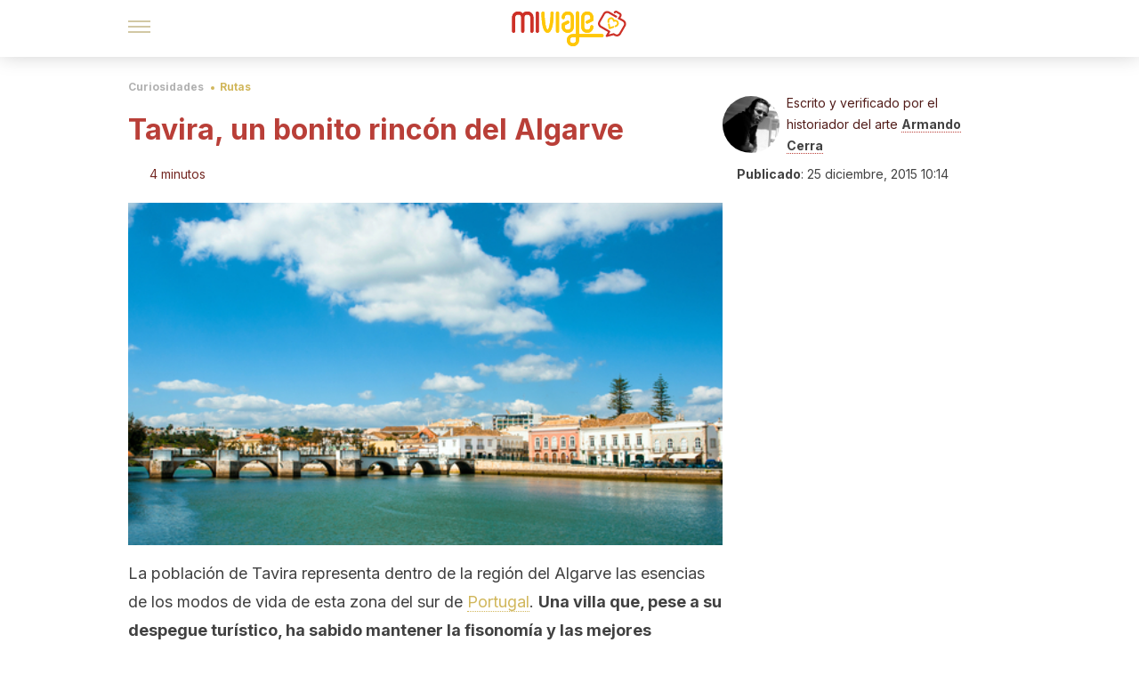

--- FILE ---
content_type: text/html;charset=utf-8
request_url: https://miviaje.com/tavira-un-bonito-rincon-del-algarve/
body_size: 186744
content:
<!DOCTYPE html><html dir="ltr" lang="es" data-critters-container><head><script type="didomi/javascript" id="adobedtm_datalayer">
              window.DTM = window.DTM || {
                pageDataLayer: {"primaryCategory":"miviaje","subCategory1":"miviaje","pageType":"articulo","onsiteSearch":"0","onsiteSearchTerm":"","onsiteSearchResults":"","siteID":"ascom/miviaje","language":"es","edition":"spanish","editionNavigation":"spanish","cms":"wp"}
              };
            </script><script type="didomi/javascript" src="https://assets.adobedtm.com/0681c221600c/c67b427f30d1/launch-00bef6da7719.min.js" async id="adobedtm"></script><meta charset="utf-8"><meta name="generator" content="Atomik 2.0.1-serverless"><meta name="viewport" content="width=device-width, initial-scale=1, maximum-scale=5"><link rel="icon" type="image/png" href="https://cdn.atomik.vip/themes/mv/favicon.png"><meta name="theme-color" content="#96332e"><title>Tavira, un bonito rincón del Algarve - Mi Viaje</title><meta name="article:post_id" content="9023"><link rel="canonical" href="https://miviaje.com/tavira-un-bonito-rincon-del-algarve/"><meta property="article:author" content="Armando Cerra"><meta name="atomik:ads-provider" content="google"><meta name="description" content="En pleno Algarve, Tavira es un pueblo tranquilo y muy hermoso. Un lugar en el que disfrutar de un casco histórico encantador y, como no, preciosas playas. "><meta property="og:description" content="En pleno Algarve, Tavira es un pueblo tranquilo y muy hermoso. Un lugar en el que disfrutar de un casco histórico encantador y, como no, preciosas playas. "><meta name="robots" content="index,follow,max-snippet:-1,max-image-preview:large,max-video-preview:-1"><meta property="og:title" content="Tavira, un bonito rincón del Algarve"><meta property="twitter:title" content="Tavira, un bonito rincón del Algarve"><meta property="og:type" content="article"><meta property="og:image" content="https://wp-content.miviaje.com/2015/12/shutterstock_224036380.jpg"><meta property="og:image:type" content="image/jpeg"><meta property="og:image:alt" content="Tavira, un bonito rincón del Algarve"><meta property="og:image:width" content="500"><meta property="og:image:height" content="318"><meta property="og:image:secure_url" content="https://wp-content.miviaje.com/2015/12/shutterstock_224036380.jpg"><meta name="twitter:card" content="summary_large_image"><script type="application/ld+json">{"@context":"https://schema.org","@graph":[{"@type":"NewsArticle","@id":"https://miviaje.com/tavira-un-bonito-rincon-del-algarve/#article","isPartOf":{"@id":"https://miviaje.com/tavira-un-bonito-rincon-del-algarve/"},"author":{"name":"Armando Cerra","@id":"https://miviaje.com/#/schema/person/0911ee3479eb877ecd0482dc0e6eb0ac"},"headline":"Tavira, un bonito rincón del Algarve","datePublished":"2015-12-25T10:14:40+01:00","mainEntityOfPage":{"@id":"https://miviaje.com/tavira-un-bonito-rincon-del-algarve/"},"wordCount":872,"publisher":{"@id":"https://miviaje.com/#organization"},"image":{"@id":"https://miviaje.com/tavira-un-bonito-rincon-del-algarve/#primaryimage"},"thumbnailUrl":"https://wp-content.miviaje.com/2015/12/shutterstock_224036380.jpg","articleSection":["Rutas"],"inLanguage":"es","articleBody":"La población de Tavira representa dentro de la región del Algarve las esencias de los modos de vida de esta zona del sur de Portugal. Una villa que, pese a su despegue turístico, ha sabido mantener la fisonomía y las mejores tradiciones ancestrales, por ello está declarada como \"slow city\", por su carácter amable y saludable.\r\n\r\n\r\n\r\nTavira se encuentra en el Algarve, ya muy próxima a la desembocadura del río Guadiana, cuyo cauce representa la frontera entre Portugal y España. Esa ubicación geográfica, relativamente alejada del cabo de San Vicente, que representa el punto más occidental de la costa del Algarve, permite que en Tavira se pueda disfrutar de las playas con las aguas más cálidas de la región.\r\nTavira, población turística\r\nQue esta ciudad tardara en incorporarse al boom turístico con respecto a otras urbes del Algarve supuso que que su transformación no fuera tan brutal. De hecho, además de por el clima o su costa, la visita a Tavira ya merece la pena aunque solo sea para conocer su destacado patrimonio histórico y artístico.\r\n\r\n\r\n\r\nGran parte de este patrimonio es visitable en su casco antiguo, donde se puede ver infinidad de ejemplos de arquitectura civil en distintas mansiones, y también se descubren los vestigios de su castillo medieval en la parte alta. No obstante, lo que más llama la atención son las muchas iglesias y templos de la población, hasta 22 en el casco urbano y casi otros tantos en las inmediaciones.\r\n\r\nDe todas estas iglesias, la más llamativa es la de Santa Maria do Castelo, junto a las ruinas de la vieja fortaleza. En ella permanecen enterrados los cuerpos de siete caballeros de la Orden Militar de Santiago que lucharon contra los musulmanes para liberar el Algarve. Por ello, la iglesia acabó por convertirse en un verdadero centro de peregrinación en el Medievo.\r\n\r\n\r\n\r\nY muy cerca de Santa Maria do Castelo está la iglesia de la Misericordia. Si la primera atrae por su tono legendario y su antigüedad, esta segunda es ante todo muy atractiva, ya que se trata del mejor conjunto de arquitectura renacentista de la región. Una gran iglesia cuyas obras se dilataron entre los siglos XVI y XVIII, y cuyas formas sin duda están influidas por la cercana arquitectura española.\r\nTavira, slow city\r\nPero, además de visitar estas interesantes iglesias de la ciudad u otras como las del Carmo o la de San Pablo del siglo XVII, el mayor encanto de Tavira es darse un tranquilo paseo por las estrechas calles de su casco urbano y acercarse hasta el remozado puente romano que une las dos orillas de la población, atravesada por el río Gilao.\r\n\r\n\r\n\r\nEsta es una de las estampas típicas de Tavira, y por ahí continúan todos los paseos hasta llegar tarde o temprano a las inmediaciones del puerto. Un puerto donde tradicionalmente han atracado los buques pesqueros especializados en el atún.\r\n\r\nEs decir, el complemento a ese paseo es sentarse posteriormente en los restaurantes, bares y tabernas de la ciudad a tomar, evidentemente, atún y también otro plato típico: las cataplanas de pescado o marisco. Unos guisos cuyo nombre se debe al recipiente en forma de concha donde se cocinan. Un manjar que es uno de los emblemas de la oferta turística de Tavira.\r\n\r\n\"Los viajes son los viajeros. Lo que vemos no es lo que vemos, sino lo que somos.\"\r\n-Fernando Pessoa-\r\n\r\nLas playas de Tavira\r\nY otro de los emblemas turísticos son sus playas. Posiblemente, el hecho de tratarse de playas que no están en el mismo casco urbano, sino a unos pocos kilómetros, ha contribuido a que la ciudad se haya conservado mucho más auténtica y menos masificada, ya que el turismo de sol y playa a veces es excesivamente relajado.\r\n\r\nEso no significa que no sea uno de los lugares más atractivos del Algarve también por sus magníficas playas, con el añadido que se encuentran en una isla. Sí, en la isla de Tavira, y para llegar hasta ahí se hace imprescindible tomar un pequeño barco para atravesar la ría y luego caminar un poco hasta la arena.\r\n\r\n\r\n\r\nLa recompensa merece la pena. porque es un lugar ideal para relajarse, tomar baños de sol o de agua, y jamás se tiene el agobio de otros lugares del Algarve o de la vecina provincia de Huelva. Eso no significa que sea un lugar alejado de todo, remoto y aislado.Se puede pasar allí prácticamente todo el día, ya que, tras aprovechar decenas de kilómetros de playa, nunca faltan pequeños restaurantes y chiringuitos para comer."},{"@type":"WebPage","@id":"https://miviaje.com/tavira-un-bonito-rincon-del-algarve/","url":"https://miviaje.com/tavira-un-bonito-rincon-del-algarve/","name":"Tavira, un bonito rincón del Algarve - Mi Viaje","isPartOf":{"@id":"https://miviaje.com/#website"},"primaryImageOfPage":{"@id":"https://miviaje.com/tavira-un-bonito-rincon-del-algarve/#primaryimage","image":"https://wp-content.miviaje.com/2015/12/shutterstock_224036380.jpg"},"image":{"@id":"https://miviaje.com/tavira-un-bonito-rincon-del-algarve/#primaryimage"},"thumbnailUrl":"https://wp-content.miviaje.com/2015/12/shutterstock_224036380.jpg","datePublished":"2015-12-25T10:14:40+01:00","description":"En pleno Algarve, Tavira es un pueblo tranquilo y muy hermoso. Un lugar en el que disfrutar de un casco histórico encantador y, como no, preciosas playas. ","breadcrumb":{"@id":"https://miviaje.com/tavira-un-bonito-rincon-del-algarve/#breadcrumb"},"inLanguage":"es","potentialAction":[{"@type":"ReadAction","target":["https://miviaje.com/tavira-un-bonito-rincon-del-algarve/"]}]},{"@type":"ImageObject","inLanguage":"es","@id":"https://miviaje.com/tavira-un-bonito-rincon-del-algarve/#primaryimage","url":"https://wp-content.miviaje.com/2015/12/shutterstock_224036380.jpg","contentUrl":"https://wp-content.miviaje.com/2015/12/shutterstock_224036380.jpg","width":500,"height":318,"caption":"Tavira - anyaivanova"},{"@type":"BreadcrumbList","@id":"https://miviaje.com/tavira-un-bonito-rincon-del-algarve/#breadcrumb","itemListElement":[{"@type":"ListItem","position":1,"name":"Portada","item":"https://miviaje.com/"},{"@type":"ListItem","position":2,"name":"Curiosidades","item":"https://miviaje.com/curiosidades/"},{"@type":"ListItem","position":3,"name":"Rutas","item":"https://miviaje.com/curiosidades/rutas/"},{"@type":"ListItem","position":4,"name":"Tavira, un bonito rincón del Algarve"}]},{"@type":"WebSite","@id":"https://miviaje.com/#website","url":"https://miviaje.com/","name":"Mi Viaje","description":"Portal para viajeros que quieren estar al tanto de los destinos más interesantes.","publisher":{"@id":"https://miviaje.com/#organization"},"potentialAction":[{"@type":"SearchAction","target":{"@type":"EntryPoint","urlTemplate":"https://miviaje.com/?s={search_term_string}"},"query-input":{"@type":"PropertyValueSpecification","valueRequired":true,"valueName":"search_term_string"}}],"inLanguage":"es"},{"@type":"Organization","@id":"https://miviaje.com/#organization","name":"Mi Viaje","url":"https://miviaje.com/","logo":{"@type":"ImageObject","inLanguage":"es","@id":"https://miviaje.com/#/schema/logo/image/","url":"https://miviaje.com/wp-content/uploads/2021/12/miviaje.png","contentUrl":"https://miviaje.com/wp-content/uploads/2021/12/miviaje.png","width":600,"height":60,"caption":"Mi Viaje"},"image":{"@id":"https://miviaje.com/#/schema/logo/image/"},"sameAs":["https://www.facebook.com/miviaje.page/","https://www.instagram.com/miviaje_com/","https://pinterest.com/mi_viaje/"]},{"@type":"Person","@id":"https://miviaje.com/#/schema/person/0911ee3479eb877ecd0482dc0e6eb0ac","name":"Armando Cerra","image":{"@type":"ImageObject","inLanguage":"es","@id":"https://miviaje.com/#/schema/person/image/","url":"https://secure.gravatar.com/avatar/527233e0f609597ed076d6524b08f3a43b1ffcafa2dc1f2ba281c9069b1f8cb4?s=96&d=mm&r=g","contentUrl":"https://secure.gravatar.com/avatar/527233e0f609597ed076d6524b08f3a43b1ffcafa2dc1f2ba281c9069b1f8cb4?s=96&d=mm&r=g","caption":"Armando Cerra"},"description":"Licenciado en Historia del Arte por la Universidad de Zaragoza. Primero como empleado y en los últimos años como redactor freelance ha escrito infinidad de textos divulgativos en los más variados formatos. Colaborador desde hace años con varios medios periodísticos tanto de España como de América Latina. Se ha especializado en asuntos de carácter turístico, cultural, artístico y gastronómico.","sameAs":["https://www.linkedin.com/in/armando-cerra-089b1515b/"],"url":"https://miviaje.com/author/armando/"}]}</script><meta property="fb:app_id" content="1776562475955862"><meta property="fb:pages" content="1502855466671845"><meta name="atomik:monetizable"><meta property="article:published_time" content="2015-12-25T10:14:40+01:00"><meta property="article:modified_time" content="2015-12-25T10:14:40+01:00"><meta property="og:site_name" content="Mi Viaje"><meta name="application-name" content="Mi Viaje"><meta name="apple-mobile-web-app-title" content="Mi Viaje"><link rel="preload" as="image" imagesrcset="https://wp-content.miviaje.com/2015/12/shutterstock_224036380.jpg?auto=format%2Ccompress&amp;quality=75&amp;width=256&amp;height=144&amp;fit=cover&amp;gravity=center&amp;sharp=true&amp;progressive=true 256w, https://wp-content.miviaje.com/2015/12/shutterstock_224036380.jpg?auto=format%2Ccompress&amp;quality=75&amp;width=384&amp;height=216&amp;fit=cover&amp;gravity=center&amp;sharp=true&amp;progressive=true 384w, https://wp-content.miviaje.com/2015/12/shutterstock_224036380.jpg?auto=format%2Ccompress&amp;quality=75&amp;width=640&amp;height=360&amp;fit=cover&amp;gravity=center&amp;sharp=true&amp;progressive=true 640w, https://wp-content.miviaje.com/2015/12/shutterstock_224036380.jpg?auto=format%2Ccompress&amp;quality=75&amp;width=750&amp;height=422&amp;fit=cover&amp;gravity=center&amp;sharp=true&amp;progressive=true 750w, https://wp-content.miviaje.com/2015/12/shutterstock_224036380.jpg?auto=format%2Ccompress&amp;quality=75&amp;width=828&amp;height=466&amp;fit=cover&amp;gravity=center&amp;sharp=true&amp;progressive=true 828w, https://wp-content.miviaje.com/2015/12/shutterstock_224036380.jpg?auto=format%2Ccompress&amp;quality=75&amp;width=1080&amp;height=608&amp;fit=cover&amp;gravity=center&amp;sharp=true&amp;progressive=true 1080w, https://wp-content.miviaje.com/2015/12/shutterstock_224036380.jpg?auto=format%2Ccompress&amp;quality=75&amp;width=1200&amp;height=675&amp;fit=cover&amp;gravity=center&amp;sharp=true&amp;progressive=true 1200w, https://wp-content.miviaje.com/2015/12/shutterstock_224036380.jpg?auto=format%2Ccompress&amp;quality=75&amp;width=1920&amp;height=1080&amp;fit=cover&amp;gravity=center&amp;sharp=true&amp;progressive=true 1920w, https://wp-content.miviaje.com/2015/12/shutterstock_224036380.jpg?auto=format%2Ccompress&amp;quality=75&amp;width=2048&amp;height=1152&amp;fit=cover&amp;gravity=center&amp;sharp=true&amp;progressive=true 2048w, https://wp-content.miviaje.com/2015/12/shutterstock_224036380.jpg?auto=format%2Ccompress&amp;quality=75&amp;width=3840&amp;height=2160&amp;fit=cover&amp;gravity=center&amp;sharp=true&amp;progressive=true 3840w" imagesizes="(max-width: 768px) 100vw, (max-width: 1200px) 50vw, 33vw" fetchpriority="high"><meta name="next-head-count" content="35"><link rel="manifest" href="/manifest.json?v=2.0.1-serverless"><link rel="preload" href="https://cdn.atomik.vip/releases/miviaje.com/_next/static/media/e4af272ccee01ff0-s.p.woff2" as="font" type="font/woff2" crossorigin="anonymous" data-next-font="size-adjust"><link rel="preload" href="https://cdn.atomik.vip/releases/miviaje.com/_next/static/media/47cbc4e2adbc5db9-s.p.woff2" as="font" type="font/woff2" crossorigin="anonymous" data-next-font="size-adjust"><link rel="preload" href="https://cdn.atomik.vip/releases/miviaje.com/_next/static/media/e807dee2426166ad-s.p.woff2" as="font" type="font/woff2" crossorigin="anonymous" data-next-font="size-adjust"><script defer nomodule src="https://cdn.atomik.vip/releases/miviaje.com/_next/static/chunks/polyfills-42372ed130431b0a.js"></script><script src="https://cdn.atomik.vip/releases/miviaje.com/_next/static/chunks/webpack-38282c14682ce79b.js" defer></script><script src="https://cdn.atomik.vip/releases/miviaje.com/_next/static/chunks/framework-64ad27b21261a9ce.js" defer></script><script src="https://cdn.atomik.vip/releases/miviaje.com/_next/static/chunks/main-aa011dec8a542917.js" defer></script><script src="https://cdn.atomik.vip/releases/miviaje.com/_next/static/chunks/pages/_app-32d3e1e264dcbe30.js" defer></script><script src="https://cdn.atomik.vip/releases/miviaje.com/_next/static/chunks/165-83543f43a9c63950.js" defer></script><script src="https://cdn.atomik.vip/releases/miviaje.com/_next/static/chunks/397-04b1ed270f6bbc47.js" defer></script><script src="https://cdn.atomik.vip/releases/miviaje.com/_next/static/chunks/pages/%5B...slug%5D-8658d7f2b280fcdc.js" defer></script><script src="https://cdn.atomik.vip/releases/miviaje.com/_next/static/2.0.1-serverless/_buildManifest.js" defer></script><script src="https://cdn.atomik.vip/releases/miviaje.com/_next/static/2.0.1-serverless/_ssgManifest.js" defer></script><style>.__className_1d6cc2{font-family:__Inter_1d6cc2,__Inter_Fallback_1d6cc2,system-ui,arial;font-style:normal}</style><link rel="stylesheet" href="https://cdn.atomik.vip/releases/miviaje.com/_next/static/css/814b02cba800f903.css" data-n-g media="print" onload="this.media='all'"><noscript><link rel="stylesheet" href="https://cdn.atomik.vip/releases/miviaje.com/_next/static/css/814b02cba800f903.css" data-n-g></noscript><noscript data-n-css></noscript><style data-styled data-styled-version="6.1.19">*{margin:0;padding:0;box-sizing:border-box;-webkit-font-smoothing:antialiased;-moz-osx-font-smoothing:grayscale;font-family:'__Inter_be7774','__Inter_Fallback_be7774',system-ui,-apple-system,BlinkMacSystemFont,Segoe UI,Roboto,Helvetica Neue,Arial,sans-serif;}/*!sc*/
html{font-size:62.5%;}/*!sc*/
body{color:#511c19;line-height:1.5;font-size:1.6rem;font-family:'__Inter_be7774','__Inter_Fallback_be7774',system-ui,-apple-system,BlinkMacSystemFont,Segoe UI,Roboto,Helvetica Neue,Arial,sans-serif;}/*!sc*/
img{max-width:100%;height:auto;display:block;}/*!sc*/
a{color:inherit;text-decoration:none;}/*!sc*/
button{cursor:pointer;border:none;background:none;}/*!sc*/
ul,ol{list-style:none;}/*!sc*/
.critical{opacity:0;animation:fadeIn 0.3s ease-in forwards;}/*!sc*/
@keyframes fadeIn{from{opacity:0;}to{opacity:1;}}/*!sc*/
.lazy-load{opacity:0;transition:opacity 0.3s ease-in;}/*!sc*/
.lazy-load.loaded{opacity:1;}/*!sc*/
@media print{body{background:white;color:black;}}/*!sc*/
data-styled.g1[id="sc-global-nxjqk1"]{content:"sc-global-nxjqk1,"}/*!sc*/
.dakgrI{cursor:pointer;}/*!sc*/
.dakgrI .bar{border:solid 0.2rem #cacaca;margin-bottom:calc(0.8rem / 2);width:2.5rem;transition:0.5s;border:0;height:0.2rem;background-color:#a49048;opacity:0.5;}/*!sc*/
.dakgrI .header__hamburger{display:inline-block;position:absolute;right:0;padding:3em;}/*!sc*/
.dakgrI .hamburger__bar1.isOpen{transform:rotate(45deg) translate(0,0.9rem);}/*!sc*/
.dakgrI .hamburger__bar2.isOpen{opacity:0;}/*!sc*/
.dakgrI .hamburger__bar3.isOpen{transform:rotate(-45deg) translate(0,-0.9rem);}/*!sc*/
data-styled.g3[id="sc-e2e8f66c-0"]{content:"dakgrI,"}/*!sc*/
.bsuCiB{display:none;}/*!sc*/
@media (max-width:899px){.bsuCiB{display:block;}}/*!sc*/
.bsAofG{display:none;}/*!sc*/
@media (min-width:900px){.bsAofG{display:block;}}/*!sc*/
data-styled.g8[id="sc-ba8f1cb9-0"]{content:"bsuCiB,bsAofG,"}/*!sc*/
.kggXWu{margin:1.6rem 0;border:0;background:repeating-linear-gradient( -45deg,transparent 0px,transparent 2px,#b93f38 2px,#b93f38 4px );height:0.8rem;width:100%;}/*!sc*/
data-styled.g9[id="sc-da22e0c1-0"]{content:"kggXWu,"}/*!sc*/
.hNjlvt{display:flex;top:0;z-index:50;background-color:#fff;position:fixed;width:100%;height:4.8rem;box-shadow:0 -4px 24px rgb(0 0 0 / 25%);}/*!sc*/
@media (min-width: 900px){.hNjlvt{height:6.4rem;}}/*!sc*/
data-styled.g27[id="sc-ec358cf-0"]{content:"hNjlvt,"}/*!sc*/
.iqglDR{display:flex;width:100%;justify-content:space-between;align-items:center;max-width:1024px;margin:0 auto;padding:0 1.6rem;}/*!sc*/
data-styled.g28[id="sc-ec358cf-1"]{content:"iqglDR,"}/*!sc*/
.eziThn{display:flex;align-items:center;position:absolute;top:50%;left:50%;transform:translate(-50%,-50%);}/*!sc*/
.eziThn a.home__link{display:flex;align-items:center;}/*!sc*/
.eziThn a.as__link{display:flex;justify-content:center;align-items:center;position:relative;margin-left:1.6rem;padding-left:0.8rem;}/*!sc*/
.eziThn a.as__link::before{content:'';width:0.1rem;height:1.5rem;left:-0.5rem;background-color:#cacaca;position:absolute;}/*!sc*/
@media (min-width: 900px){.eziThn a.as__link{margin-left:0.8rem;padding-left:0.8rem;}.eziThn a.as__link::before{content:'';height:2.1rem;top:1rem;left:-1.2rem;}}/*!sc*/
data-styled.g30[id="sc-ec358cf-3"]{content:"eziThn,"}/*!sc*/
.cNbuxU{cursor:pointer;width:2.4rem;height:2.4rem;}/*!sc*/
data-styled.g31[id="sc-ec358cf-4"]{content:"cNbuxU,"}/*!sc*/
.hVgXxB{width:14.5rem;height:3rem;}/*!sc*/
@media (min-width: 900px){.hVgXxB{width:27rem;height:4rem;}}/*!sc*/
data-styled.g32[id="sc-ec358cf-5"]{content:"hVgXxB,"}/*!sc*/
.cPCepI{color:#414141;margin:1.6rem 0;font-size:1.8rem;line-height:3.2rem;}/*!sc*/
data-styled.g34[id="sc-1d9c7da-0"]{content:"cPCepI,"}/*!sc*/
.FRWrW{position:relative;background-color:#fffbec;padding:1.6rem;padding-left:3.2rem;margin-top:3.2rem;font-size:1.8rem;color:#511c19;line-height:2.7rem;border-left:0.4rem solid #e26f68;}/*!sc*/
.FRWrW em{color:#776835;font-style:italic;text-align:center;}/*!sc*/
.FRWrW p{margin-bottom:0;text-align:center;}/*!sc*/
data-styled.g36[id="sc-864914e5-0"]{content:"FRWrW,"}/*!sc*/
.bCwgCG{position:absolute;background-color:#fffbec;padding:0.8rem;border-radius:50%;width:4rem;height:4rem;top:2%;left:50%;transform:translate(-50%,-50%);}/*!sc*/
data-styled.g37[id="sc-864914e5-1"]{content:"bCwgCG,"}/*!sc*/
.jeXRhJ{color:#96332e;margin-top:2.4rem;font-size:2.8rem;line-height:3.6rem;}/*!sc*/
data-styled.g38[id="sc-ddc6bf4d-0"]{content:"jeXRhJ,"}/*!sc*/
.hYwxZV{margin:0 -1.6rem;background-color:#f1f2f3;color:#7d8791;line-height:1.5;padding:0.8rem;}/*!sc*/
@media (min-width: 900px){.hYwxZV{margin:0 0;}}/*!sc*/
data-styled.g45[id="sc-b9cf73db-0"]{content:"hYwxZV,"}/*!sc*/
.llhwez{margin-top:0.8rem;margin-bottom:0.8rem;position:relative;}/*!sc*/
@media (min-width:480px){.llhwez{margin-bottom:1.6rem;}}/*!sc*/
data-styled.g46[id="sc-5b040df8-0"]{content:"llhwez,"}/*!sc*/
.ZpBrN{position:relative;overflow:hidden;height:26.5rem;margin:0 -1.6rem;}/*!sc*/
@media (min-width:480px){.ZpBrN{height:38.5rem;}}/*!sc*/
@media (min-width: 900px){.ZpBrN{margin:0 0;}}/*!sc*/
data-styled.g47[id="sc-ad9655fb-0"]{content:"ZpBrN,"}/*!sc*/
.btnuhJ{background-color:#742823;width:100%;padding:2.4rem 0;}/*!sc*/
@media (min-width: 900px){.btnuhJ{padding-top:4.8rem;}}/*!sc*/
data-styled.g53[id="sc-453623fd-0"]{content:"btnuhJ,"}/*!sc*/
.fOeHvD{max-width:1024px;margin:0 auto;padding:0 0.8rem;}/*!sc*/
data-styled.g54[id="sc-453623fd-1"]{content:"fOeHvD,"}/*!sc*/
.bhYmjj{display:flex;justify-content:center;margin-bottom:2.4rem;opacity:0.25;}/*!sc*/
data-styled.g55[id="sc-453623fd-2"]{content:"bhYmjj,"}/*!sc*/
.hMlWZu{display:flex;flex-direction:column;align-items:center;justify-content:center;text-align:center;gap:1.6rem;}/*!sc*/
@media (min-width: 900px){.hMlWZu{flex-direction:row;justify-content:space-between;}}/*!sc*/
data-styled.g56[id="sc-453623fd-3"]{content:"hMlWZu,"}/*!sc*/
.zmdlI{text-align:center;margin-top:1.6rem;margin-bottom:1.6rem;list-style:none;}/*!sc*/
.zmdlI a{padding:0.8rem;color:#fbeceb;font-size:1.6rem;line-height:2.4rem;}/*!sc*/
data-styled.g57[id="sc-453623fd-4"]{content:"zmdlI,"}/*!sc*/
.fdfnZz{margin-left:2.4rem;margin-right:2.4rem;font-size:1.6remx;padding:0.8rem;}/*!sc*/
@media (min-width: 900px){.fdfnZz{text-align:-webkit-match-parent;unicode-bidi:isolate;display:inline-block;}}/*!sc*/
data-styled.g58[id="sc-453623fd-5"]{content:"fdfnZz,"}/*!sc*/
.dazHdH{color:#e9938e;font-size:1.4rem;line-height:2rem;}/*!sc*/
.dazHdH p{color:#e9938e;font-size:1.4rem;line-height:2rem;}/*!sc*/
data-styled.g59[id="sc-453623fd-6"]{content:"dazHdH,"}/*!sc*/
.fpvcPF{width:100%;margin:0 auto;min-height:100vh;}/*!sc*/
data-styled.g61[id="sc-f0eb3b8f-0"]{content:"fpvcPF,"}/*!sc*/
.kwuqzJ{display:flex;width:100%;flex-direction:column;margin-top:4.8rem;}/*!sc*/
@media (min-width: 900px){.kwuqzJ{margin-top:calc(3.2rem * 2);}}/*!sc*/
data-styled.g62[id="sc-472c8f60-0"]{content:"kwuqzJ,"}/*!sc*/
.iSsFol{display:flex;width:100%;flex-direction:column;margin-bottom:1.6rem;}/*!sc*/
.iSsFol img{border-top-right-radius:4px;border-top-left-radius:4px;}/*!sc*/
@media (min-width: 900px){.iSsFol{max-width:24.5rem;}}/*!sc*/
data-styled.g63[id="sc-d31cd582-0"]{content:"iSsFol,"}/*!sc*/
.erphLp{display:flex;width:100%;height:18rem;position:relative;}/*!sc*/
@media (min-width:480px){.erphLp{min-height:26.5rem;}}/*!sc*/
@media (min-width: 900px){.erphLp{min-height:20rem;}}/*!sc*/
data-styled.g64[id="sc-d31cd582-1"]{content:"erphLp,"}/*!sc*/
.kWqpDQ{display:flex;flex-direction:column;padding:0.8rem 0;}/*!sc*/
data-styled.g65[id="sc-d31cd582-2"]{content:"kWqpDQ,"}/*!sc*/
.dOoHNG{font-size:1.2rem;font-weight:700;line-height:1.7rem;text-transform:uppercase;color:#b93f38;}/*!sc*/
data-styled.g66[id="sc-d31cd582-3"]{content:"dOoHNG,"}/*!sc*/
.gSISuP{font-size:2.0rem;font-weight:700;line-height:2.6rem;color:#511c19;word-break:break-word;overflow:hidden;text-overflow:ellipsis;display:-webkit-box;-webkit-line-clamp:3;-webkit-box-orient:vertical;}/*!sc*/
.gSISuP:hover{color:#d1b75c;}/*!sc*/
data-styled.g67[id="sc-d31cd582-4"]{content:"gSISuP,"}/*!sc*/
.gpyAUd{display:flex;align-items:center;justify-content:center;width:fit-content;cursor:pointer;border:1px solid transparent;color:#fff;background-color:#d1b75c;border-radius:0.4rem;padding:0.8rem 1.6rem;font-size:1.6rem;font-weight:700;line-height:2.4rem;}/*!sc*/
.gpyAUd:hover{background-color:#71cce5;box-shadow:-6px 6px 0px 0px rgba(0,0,0,0.2);}/*!sc*/
.gpyAUd svg{margin-right:0.8rem;}/*!sc*/
data-styled.g69[id="sc-71eeb33a-0"]{content:"gpyAUd,"}/*!sc*/
.qGcqi{display:flex;flex-direction:column;width:100%;}/*!sc*/
data-styled.g70[id="sc-5cb71777-0"]{content:"qGcqi,"}/*!sc*/
.SEJRu{width:100%;margin-top:2.4rem;max-width:1024px;margin:0 auto;}/*!sc*/
@media (min-width: 900px){.SEJRu{display:grid;grid-template-columns:repeat(4,1fr);gap:1rem;}.SEJRu div{max-width:inherit;}}/*!sc*/
data-styled.g71[id="sc-5cb71777-1"]{content:"SEJRu,"}/*!sc*/
.eGCOj{display:flex;flex-direction:column;max-width:1024px;margin:0 auto;padding:0 1.6rem;margin-bottom:4.0rem;}/*!sc*/
.eGCOj button{align-self:center;}/*!sc*/
data-styled.g148[id="sc-eaa33597-0"]{content:"eGCOj,"}/*!sc*/
.bWIHUY{font-size:calc(1.2rem * 2);font-weight:700;line-height:2.9rem;color:#696969;padding-bottom:0.8rem;margin-bottom:2.4rem;background-image:linear-gradient(to right,#cacaca 45%,transparent 0%);background-size:7px 1px;background-position:bottom;background-repeat:repeat-x;}/*!sc*/
data-styled.g149[id="sc-eaa33597-1"]{content:"bWIHUY,"}/*!sc*/
.hkOiVP{padding:0 1.6rem;max-width:1024px;margin:0 auto;}/*!sc*/
@media (min-width: 900px){.hkOiVP >div{max-width:66.8rem;}}/*!sc*/
.hkOiVP .organic-thumbnails-rr .videoCube,.hkOiVP .alternating-thumbnails-rr .videoCube,.hkOiVP .alternating-thumbnails-rr .videoCube.syndicatedItem,.hkOiVP .trc_elastic_alternating-thumbnails-rr div.videoCube,.hkOiVP .trc_elastic_organic-thumbnails-rr .trc_rbox_outer .videoCube{box-shadow:0px 4px 8px rgba(0,0,0,0.08);border-radius:0.4rem;-webkit-border-radius:0.4rem;margin:1.1rem;width:calc(100% - 1.5rem);padding:0 0 0.8rem 0;transition:all 0.5s;}/*!sc*/
.hkOiVP .trc_elastic_alternating-thumbnails-rr div.videoCube:hover,.hkOiVP .trc_elastic_organic-thumbnails-rr .trc_rbox_outer .videoCube:hover{opacity:0.8;transition:all 0.3s;}/*!sc*/
.hkOiVP .thumbs-feed-01-a .videoCube.syndicatedItem,.hkOiVP .thumbs-feed-01 .videoCube.syndicatedItem{border-radius:0.4rem;-webkit-border-radius:0.4rem;padding:0 0 0.8rem 0;}/*!sc*/
.hkOiVP .trc_related_container div.videoCube.thumbnail_bottom .thumbBlock,.hkOiVP .trc_related_container div.videoCube.thumbnail_top .thumbBlock{border-top-left-radius:0.4rem;border-top-right-radius:0.4rem;}/*!sc*/
.hkOiVP .alternating-thumbnails-rr .syndicatedItem .branding,.hkOiVP .alternating-thumbnails-rr .syndicatedItem .video-title,.hkOiVP .alternating-thumbnails-rr .video-title,.hkOiVP .organic-thumbnails-rr .video-label-box{padding:0 0.8rem;}/*!sc*/
.hkOiVP .organic-thumbs-feed-01 .video-label,.hkOiVP .organic-thumbnails-rr .video-label,.hkOiVP .organic-thumbs-feed-01-c .video-label,.hkOiVP .exchange-thumbs-feed-01 .video-label,.hkOiVP .alternating-thumbnails-rr .video-label{font-family:initial;}/*!sc*/
.hkOiVP .exchange-thumbs-feed-01 .sponsored,.hkOiVP .exchange-thumbs-feed-01 .sponsored-url,.hkOiVP .exchange-thumbs-feed-01 .video-title,.hkOiVP .organic-thumbs-feed-01 .sponsored,.hkOiVP .organic-thumbs-feed-01 .sponsored-url,.hkOiVP .organic-thumbnails-rr .sponsored,.hkOiVP .organic-thumbnails-rr .sponsored-url,.hkOiVP .organic-thumbs-feed-01-c .video-title,.hkOiVP .organic-thumbs-feed-01-c .sponsored,.hkOiVP .organic-thumbs-feed-01-c .sponsored-url,.hkOiVP .organic-thumbnails-rr .video-title,.hkOiVP .organic-thumbs-feed-01 .video-title,.hkOiVP .thumbs-feed-01 .syndicatedItem .video-title,.hkOiVP .thumbs-feed-01-b .syndicatedItem .video-title,.hkOiVP .thumbs-feed-01-a .syndicatedItem .video-titlem,.hkOiVP .thumbs-feed-01-a .syndicatedItem .video-title,.hkOiVP .alternating-thumbnails-rr .syndicatedItem .video-title,.hkOiVP .alternating-thumbnails-rr .sponsored,.hkOiVP .alternating-thumbnails-rr .sponsored-url,.hkOiVP .alternating-thumbnails-rr .video-title{color:#414141;font-family:'__Inter_1d6cc2','__Inter_Fallback_1d6cc2',system-ui,arial;font-weight:700;line-height:1.4;font-size:2.0rem;display:inline-block;max-height:9rem;}/*!sc*/
.hkOiVP .videoCube span.video-title:hover,.hkOiVP .videoCube_hover span.video-title{text-decoration:none;color:#2d2d2d;}/*!sc*/
.hkOiVP .organic-thumbs-feed-01 .video-description,.hkOiVP .exchange-thumbs-feed-01 .sponsored,.hkOiVP .exchange-thumbs-feed-01 .sponsored-url,.hkOiVP .exchange-thumbs-feed-01 .video-description,.hkOiVP .thumbs-feed-01 .syndicatedItem .video-description,.hkOiVP .thumbs-feed-01-a .syndicatedItem .video-description{color:#414141;font-family:'__Inter_1d6cc2','__Inter_Fallback_1d6cc2',system-ui,arial;font-weight:normal;line-height:1.5;font-size:1.6rem;display:inline-block;transition:all 0.5s;max-height:6.4rem;}/*!sc*/
.hkOiVP .exchange-thumbs-feed-01 .videoCube:hover .video-label-box .video-description,.hkOiVP .organic-thumbs-feed-01 .videoCube:hover .video-label-box .video-description,.hkOiVP .thumbs-feed-01 .videoCube:hover .video-label-box .video-description,.hkOiVP .thumbs-feed-01-a .videoCube:hover .video-label-box .video-description{text-decoration:none;color:#414141;}/*!sc*/
.hkOiVP .alternating-thumbnails-rr .syndicatedItem .branding{padding:0 0.8rem;}/*!sc*/
.hkOiVP .exchange-thumbs-feed-01 .branding,.hkOiVP .alternating-thumbnails-rr .syndicatedItem .branding,.hkOiVP .thumbs-feed-01-b .syndicatedItem .branding,.hkOiVP .thumbs-feed-01-a .syndicatedItem .branding,.hkOiVP .thumbs-feed-01 .syndicatedItem .branding,.hkOiVP .organic-thumbs-feed-01 .branding,.hkOiVP .organic-thumbs-feed-01-c .branding{color:#87877d;font-family:'__Inter_1d6cc2','__Inter_Fallback_1d6cc2',system-ui,arial;font-weight:normal;line-height:1.6;font-size:1.4rem;display:inline-block;}/*!sc*/
.hkOiVP .trc_related_container .logoDiv,.hkOiVP .trc_related_container .trc_header_ext .logoDiv{margin-right:1.6rem;}/*!sc*/
data-styled.g150[id="sc-e71fbdd0-0"]{content:"hkOiVP,"}/*!sc*/
.jwlDTF{display:flex;flex-wrap:wrap;margin:1.6rem 0;}/*!sc*/
data-styled.g153[id="sc-ea630524-0"]{content:"jwlDTF,"}/*!sc*/
.iXdoZB{position:relative;white-space:nowrap;}/*!sc*/
.iXdoZB a{font-size:1.2rem;font-weight:700;color:#b1b1b1;line-height:2rem;}/*!sc*/
.iXdoZB:not(:last-child){margin-right:1.8rem;}/*!sc*/
.iXdoZB:not(:last-child)::after{content:'';width:0.4rem;height:0.4rem;background:#d1b75c;border-radius:50%;position:absolute;margin-left:1rem;top:60%;transform:translate(-50%,-50%);}/*!sc*/
.lkvabk{position:relative;white-space:nowrap;}/*!sc*/
.lkvabk a{font-size:1.2rem;font-weight:700;color:#b1b1b1;line-height:2rem;color:#d1b75c;}/*!sc*/
.lkvabk:not(:last-child){margin-right:1.8rem;}/*!sc*/
.lkvabk:not(:last-child)::after{content:'';width:0.4rem;height:0.4rem;background:#d1b75c;border-radius:50%;position:absolute;margin-left:1rem;top:60%;transform:translate(-50%,-50%);}/*!sc*/
data-styled.g154[id="sc-ea630524-1"]{content:"iXdoZB,lkvabk,"}/*!sc*/
.jrqnym{display:flex;align-items:center;margin-top:2.4rem;max-width:30.1rem;}/*!sc*/
data-styled.g163[id="sc-3b4bcf3d-0"]{content:"jrqnym,"}/*!sc*/
.gsHNTh{border-radius:50%;min-width:6.4rem;min-height:6.4rem;max-width:6.4rem;max-height:6.4rem;}/*!sc*/
.gsHNTh img{border-radius:50%;min-width:6.4rem;min-height:6.4rem;max-width:6.4rem;max-height:6.4rem;}/*!sc*/
data-styled.g164[id="sc-3b4bcf3d-1"]{content:"gsHNTh,"}/*!sc*/
.ddkaF{font-size:1.4rem;line-height:2.4rem;margin-left:0.8rem;}/*!sc*/
.ddkaF a{font-weight:700;color:#414141;border-bottom:dotted 0.1rem #b93f38;}/*!sc*/
data-styled.g165[id="sc-3b4bcf3d-2"]{content:"ddkaF,"}/*!sc*/
.ljddjP{display:flex;align-items:center;line-height:2.4rem;margin-top:0.8rem;}/*!sc*/
.ljddjP span{font-size:1.4rem;margin-left:0.8rem;color:#414141;}/*!sc*/
data-styled.g169[id="sc-2b6c360c-0"]{content:"ljddjP,"}/*!sc*/
@media (min-width: 900px){.guoKwl{display:flex;flex-direction:column;}}/*!sc*/
data-styled.g170[id="sc-cf5d4015-0"]{content:"guoKwl,"}/*!sc*/
@media (min-width: 900px){.iXgWtC{display:flex;gap:2.4rem;max-width:1024px;padding:0 1.6rem;min-width:0;width:100%;align-self:center;}}/*!sc*/
data-styled.g171[id="sc-cf5d4015-1"]{content:"iXgWtC,"}/*!sc*/
.eUBmZl{padding:0 1.6rem;}/*!sc*/
@media (min-width: 900px){.eUBmZl{padding:0;max-width:66.8rem;min-width:0;width:100%;}}/*!sc*/
data-styled.g172[id="sc-cf5d4015-2"]{content:"eUBmZl,"}/*!sc*/
.kvJJWs{font-size:1.8rem;line-height:3.2rem;}/*!sc*/
data-styled.g173[id="sc-cf5d4015-3"]{content:"kvJJWs,"}/*!sc*/
.lkIwgJ{display:none;padding-top:1.6rem;}/*!sc*/
@media (min-width: 900px){.lkIwgJ{display:block;width:30rem;}}/*!sc*/
data-styled.g174[id="sc-cf5d4015-4"]{content:"lkIwgJ,"}/*!sc*/
.cScKAy{font-size:calc(1.6rem * 2);color:#b93f38;line-height:3.6rem;}/*!sc*/
data-styled.g175[id="sc-cf5d4015-5"]{content:"cScKAy,"}/*!sc*/
.ljewAh{display:flex;align-items:center;margin-top:1.6rem;margin-bottom:1.6rem;}/*!sc*/
.ljewAh span{font-size:1.4rem;color:#742823;margin-left:0.8rem;}/*!sc*/
data-styled.g176[id="sc-cf5d4015-6"]{content:"ljewAh,"}/*!sc*/
.dpbizS{display:flex;justify-content:center;align-items:center;width:1.6rem;height:1.6rem;}/*!sc*/
data-styled.g177[id="sc-cf5d4015-7"]{content:"dpbizS,"}/*!sc*/
.iQRkDv{position:relative;overflow:hidden;height:26.5rem;margin:0 -1.6rem;}/*!sc*/
@media (min-width:480px){.iQRkDv{height:38.5rem;}}/*!sc*/
@media (min-width: 900px){.iQRkDv{margin:0 0;}}/*!sc*/
data-styled.g178[id="sc-cf5d4015-8"]{content:"iQRkDv,"}/*!sc*/
.fDXFdS{display:none;-webkit-box-flex:1;flex:auto;min-height:100%;}/*!sc*/
@media (min-width: 900px){.fDXFdS{display:block;}}/*!sc*/
data-styled.g180[id="sc-cf5d4015-10"]{content:"fDXFdS,"}/*!sc*/
</style></head><body><div id="__next"><main class="__className_1d6cc2"><header class="sc-ec358cf-0 hNjlvt"><div class="sc-ec358cf-1 iqglDR"><div class="sc-e2e8f66c-0 dakgrI header__hamburger"><div class="bar hamburger__bar1 "></div><div class="bar hamburger__bar2 "></div><div class="bar hamburger__bar3 "></div></div><div class="sc-ec358cf-3 eziThn"><a target="_self" rel="noopener" class="home__link" style="text-decoration:none" href="/"><img alt="Logo image" fetchpriority="auto" loading="lazy" decoding="async" data-nimg="1" class="sc-ec358cf-5 hVgXxB" style="color:transparent;opacity:0.7;transition:opacity 300ms ease;background-size:cover;background-position:50% 50%;background-repeat:no-repeat;background-image:url(&quot;data:image/svg+xml;charset=utf-8,%3Csvg xmlns=&#x27;http://www.w3.org/2000/svg&#x27; %3E%3Cfilter id=&#x27;b&#x27; color-interpolation-filters=&#x27;sRGB&#x27;%3E%3CfeGaussianBlur stdDeviation=&#x27;20&#x27;/%3E%3CfeColorMatrix values=&#x27;1 0 0 0 0 0 1 0 0 0 0 0 1 0 0 0 0 0 100 -1&#x27; result=&#x27;s&#x27;/%3E%3CfeFlood x=&#x27;0&#x27; y=&#x27;0&#x27; width=&#x27;100%25&#x27; height=&#x27;100%25&#x27;/%3E%3CfeComposite operator=&#x27;out&#x27; in=&#x27;s&#x27;/%3E%3CfeComposite in2=&#x27;SourceGraphic&#x27;/%3E%3CfeGaussianBlur stdDeviation=&#x27;20&#x27;/%3E%3C/filter%3E%3Cimage width=&#x27;100%25&#x27; height=&#x27;100%25&#x27; x=&#x27;0&#x27; y=&#x27;0&#x27; preserveAspectRatio=&#x27;none&#x27; style=&#x27;filter: url(%23b);&#x27; href=&#x27;[data-uri]&#x27;/%3E%3C/svg%3E&quot;)" src="https://cdn.atomik.vip/themes/mv/es/logo.svg"></a></div><div class="sc-ec358cf-4 cNbuxU"><span></span></div></div></header><div id="layout__content" class="sc-f0eb3b8f-0 fpvcPF"><div class="sc-472c8f60-0 kwuqzJ"><div class="sc-cf5d4015-0 guoKwl"><div id="article__body" class="sc-cf5d4015-1 iXgWtC article__body"><div class="sc-cf5d4015-2 eUBmZl"><article class="sc-cf5d4015-3 kvJJWs"><div class="sc-ea630524-0 jwlDTF"><span class="sc-ea630524-1 iXdoZB"><a target="_self" rel="noopener" style="text-decoration:none" href="/curiosidades/">Curiosidades</a></span><span class="sc-ea630524-1 lkvabk"><a target="_self" rel="noopener" style="text-decoration:none" href="/curiosidades/rutas/">Rutas</a></span></div><h1 class="sc-cf5d4015-5 cScKAy">Tavira, un bonito rincón del Algarve</h1><div class="sc-cf5d4015-6 ljewAh"><div class="sc-cf5d4015-7 dpbizS"><span></span></div><span>4 minutos</span></div><div class="sc-cf5d4015-8 iQRkDv"><img alt="Tavira, un bonito rincón del Algarve" fetchpriority="high" loading="lazy" decoding="async" data-nimg="fill" style="position:absolute;height:100%;width:100%;left:0;top:0;right:0;bottom:0;object-fit:cover;color:transparent;opacity:0.7;transition:opacity 300ms ease;background-size:cover;background-position:50% 50%;background-repeat:no-repeat;background-image:url(&quot;data:image/svg+xml;charset=utf-8,%3Csvg xmlns=&#x27;http://www.w3.org/2000/svg&#x27; %3E%3Cfilter id=&#x27;b&#x27; color-interpolation-filters=&#x27;sRGB&#x27;%3E%3CfeGaussianBlur stdDeviation=&#x27;20&#x27;/%3E%3CfeColorMatrix values=&#x27;1 0 0 0 0 0 1 0 0 0 0 0 1 0 0 0 0 0 100 -1&#x27; result=&#x27;s&#x27;/%3E%3CfeFlood x=&#x27;0&#x27; y=&#x27;0&#x27; width=&#x27;100%25&#x27; height=&#x27;100%25&#x27;/%3E%3CfeComposite operator=&#x27;out&#x27; in=&#x27;s&#x27;/%3E%3CfeComposite in2=&#x27;SourceGraphic&#x27;/%3E%3CfeGaussianBlur stdDeviation=&#x27;20&#x27;/%3E%3C/filter%3E%3Cimage width=&#x27;100%25&#x27; height=&#x27;100%25&#x27; x=&#x27;0&#x27; y=&#x27;0&#x27; preserveAspectRatio=&#x27;xMidYMid slice&#x27; style=&#x27;filter: url(%23b);&#x27; href=&#x27;[data-uri]&#x27;/%3E%3C/svg%3E&quot;)" sizes="(max-width: 768px) 100vw, (max-width: 1200px) 50vw, 33vw" srcset="https://wp-content.miviaje.com/2015/12/shutterstock_224036380.jpg?auto=format%2Ccompress&amp;quality=75&amp;width=256&amp;height=144&amp;fit=cover&amp;gravity=center&amp;sharp=true&amp;progressive=true 256w, https://wp-content.miviaje.com/2015/12/shutterstock_224036380.jpg?auto=format%2Ccompress&amp;quality=75&amp;width=384&amp;height=216&amp;fit=cover&amp;gravity=center&amp;sharp=true&amp;progressive=true 384w, https://wp-content.miviaje.com/2015/12/shutterstock_224036380.jpg?auto=format%2Ccompress&amp;quality=75&amp;width=640&amp;height=360&amp;fit=cover&amp;gravity=center&amp;sharp=true&amp;progressive=true 640w, https://wp-content.miviaje.com/2015/12/shutterstock_224036380.jpg?auto=format%2Ccompress&amp;quality=75&amp;width=750&amp;height=422&amp;fit=cover&amp;gravity=center&amp;sharp=true&amp;progressive=true 750w, https://wp-content.miviaje.com/2015/12/shutterstock_224036380.jpg?auto=format%2Ccompress&amp;quality=75&amp;width=828&amp;height=466&amp;fit=cover&amp;gravity=center&amp;sharp=true&amp;progressive=true 828w, https://wp-content.miviaje.com/2015/12/shutterstock_224036380.jpg?auto=format%2Ccompress&amp;quality=75&amp;width=1080&amp;height=608&amp;fit=cover&amp;gravity=center&amp;sharp=true&amp;progressive=true 1080w, https://wp-content.miviaje.com/2015/12/shutterstock_224036380.jpg?auto=format%2Ccompress&amp;quality=75&amp;width=1200&amp;height=675&amp;fit=cover&amp;gravity=center&amp;sharp=true&amp;progressive=true 1200w, https://wp-content.miviaje.com/2015/12/shutterstock_224036380.jpg?auto=format%2Ccompress&amp;quality=75&amp;width=1920&amp;height=1080&amp;fit=cover&amp;gravity=center&amp;sharp=true&amp;progressive=true 1920w, https://wp-content.miviaje.com/2015/12/shutterstock_224036380.jpg?auto=format%2Ccompress&amp;quality=75&amp;width=2048&amp;height=1152&amp;fit=cover&amp;gravity=center&amp;sharp=true&amp;progressive=true 2048w, https://wp-content.miviaje.com/2015/12/shutterstock_224036380.jpg?auto=format%2Ccompress&amp;quality=75&amp;width=3840&amp;height=2160&amp;fit=cover&amp;gravity=center&amp;sharp=true&amp;progressive=true 3840w" src="https://wp-content.miviaje.com/2015/12/shutterstock_224036380.jpg?auto=format%2Ccompress&amp;quality=75&amp;width=3840&amp;height=2160&amp;fit=cover&amp;gravity=center&amp;sharp=true&amp;progressive=true"></div><div class="sc-ba8f1cb9-0 bsuCiB  show__only-mobile"><div class="sc-3b4bcf3d-0 jrqnym"><div class="sc-3b4bcf3d-1 gsHNTh"><img alt="Armando Cerra" fetchpriority="auto" loading="lazy" width="64" height="64" decoding="async" data-nimg="1" style="color:transparent;object-fit:cover;opacity:0.7;transition:opacity 300ms ease;background-size:cover;background-position:50% 50%;background-repeat:no-repeat;background-image:url(&quot;data:image/svg+xml;charset=utf-8,%3Csvg xmlns=&#x27;http://www.w3.org/2000/svg&#x27; viewBox=&#x27;0 0 64 64&#x27;%3E%3Cfilter id=&#x27;b&#x27; color-interpolation-filters=&#x27;sRGB&#x27;%3E%3CfeGaussianBlur stdDeviation=&#x27;20&#x27;/%3E%3CfeColorMatrix values=&#x27;1 0 0 0 0 0 1 0 0 0 0 0 1 0 0 0 0 0 100 -1&#x27; result=&#x27;s&#x27;/%3E%3CfeFlood x=&#x27;0&#x27; y=&#x27;0&#x27; width=&#x27;100%25&#x27; height=&#x27;100%25&#x27;/%3E%3CfeComposite operator=&#x27;out&#x27; in=&#x27;s&#x27;/%3E%3CfeComposite in2=&#x27;SourceGraphic&#x27;/%3E%3CfeGaussianBlur stdDeviation=&#x27;20&#x27;/%3E%3C/filter%3E%3Cimage width=&#x27;100%25&#x27; height=&#x27;100%25&#x27; x=&#x27;0&#x27; y=&#x27;0&#x27; preserveAspectRatio=&#x27;none&#x27; style=&#x27;filter: url(%23b);&#x27; href=&#x27;[data-uri]&#x27;/%3E%3C/svg%3E&quot;)" sizes="(max-width: 768px) 100vw, (max-width: 1200px) 50vw, 33vw" srcset="https://miviaje.com/wp-content/uploads/2019/04/Armando.jpg?auto=format%2Ccompress&amp;quality=75&amp;width=256&amp;height=144&amp;fit=cover&amp;gravity=center&amp;sharp=true&amp;progressive=true 256w, https://miviaje.com/wp-content/uploads/2019/04/Armando.jpg?auto=format%2Ccompress&amp;quality=75&amp;width=384&amp;height=216&amp;fit=cover&amp;gravity=center&amp;sharp=true&amp;progressive=true 384w, https://miviaje.com/wp-content/uploads/2019/04/Armando.jpg?auto=format%2Ccompress&amp;quality=75&amp;width=640&amp;height=360&amp;fit=cover&amp;gravity=center&amp;sharp=true&amp;progressive=true 640w, https://miviaje.com/wp-content/uploads/2019/04/Armando.jpg?auto=format%2Ccompress&amp;quality=75&amp;width=750&amp;height=422&amp;fit=cover&amp;gravity=center&amp;sharp=true&amp;progressive=true 750w, https://miviaje.com/wp-content/uploads/2019/04/Armando.jpg?auto=format%2Ccompress&amp;quality=75&amp;width=828&amp;height=466&amp;fit=cover&amp;gravity=center&amp;sharp=true&amp;progressive=true 828w, https://miviaje.com/wp-content/uploads/2019/04/Armando.jpg?auto=format%2Ccompress&amp;quality=75&amp;width=1080&amp;height=608&amp;fit=cover&amp;gravity=center&amp;sharp=true&amp;progressive=true 1080w, https://miviaje.com/wp-content/uploads/2019/04/Armando.jpg?auto=format%2Ccompress&amp;quality=75&amp;width=1200&amp;height=675&amp;fit=cover&amp;gravity=center&amp;sharp=true&amp;progressive=true 1200w, https://miviaje.com/wp-content/uploads/2019/04/Armando.jpg?auto=format%2Ccompress&amp;quality=75&amp;width=1920&amp;height=1080&amp;fit=cover&amp;gravity=center&amp;sharp=true&amp;progressive=true 1920w, https://miviaje.com/wp-content/uploads/2019/04/Armando.jpg?auto=format%2Ccompress&amp;quality=75&amp;width=2048&amp;height=1152&amp;fit=cover&amp;gravity=center&amp;sharp=true&amp;progressive=true 2048w, https://miviaje.com/wp-content/uploads/2019/04/Armando.jpg?auto=format%2Ccompress&amp;quality=75&amp;width=3840&amp;height=2160&amp;fit=cover&amp;gravity=center&amp;sharp=true&amp;progressive=true 3840w" src="https://miviaje.com/wp-content/uploads/2019/04/Armando.jpg?auto=format%2Ccompress&amp;quality=75&amp;width=3840&amp;height=2160&amp;fit=cover&amp;gravity=center&amp;sharp=true&amp;progressive=true"></div><p class="sc-3b4bcf3d-2 ddkaF">Escrito y verificado por el historiador del arte <a target="_self" rel="noopener" style="text-decoration:none" href="/author/armando/">Armando Cerra</a></p></div><div class="sc-2b6c360c-0 ljddjP"><span></span><span><strong>Publicado</strong>: <!-- -->25 diciembre, 2015 10:14</span></div></div><div class="sc-ba8f1cb9-0 bsuCiB article-content show__only-mobile"><p class="sc-1d9c7da-0 cPCepI">La población de Tavira representa dentro de la región del Algarve las esencias de los modos de vida de esta zona del sur de <a target="_self" rel="noopener" style="text-decoration:none;color:#d1b75c;border-bottom-style:dotted;border-bottom-width:1px;border-bottom-color:#d1b75c" href="https://miviaje.com/los-4-lugares-mas-bonitos-portugal/">Portugal</a>. <strong class="sc-10a79b4c-0 imAann">Una villa que, pese a su despegue turístico, ha sabido mantener la fisonomía y las mejores tradiciones ancestrales</strong>, por ello está declarada como “slow city”, por su carácter amable y saludable.</p><p class="sc-1d9c7da-0 cPCepI">Tavira se encuentra en el <a target="_self" rel="noopener" style="text-decoration:none;color:#d1b75c;border-bottom-style:dotted;border-bottom-width:1px;border-bottom-color:#d1b75c" href="https://miviaje.com/lo-mejor-algarve-portugal/">Algarve</a>, ya muy próxima a la desembocadura del río Guadiana, cuyo cauce representa la frontera entre Portugal y España. Esa ubicación geográfica, relativamente alejada del cabo de San Vicente, que representa el punto más occidental de la costa del Algarve, permite que<strong class="sc-10a79b4c-0 imAann"> en Tavira se pueda disfrutar de las playas con las aguas más cálidas de la región</strong>.</p><h2 class="sc-ddc6bf4d-0 jeXRhJ">Tavira, población turística</h2><p class="sc-1d9c7da-0 cPCepI">Que esta ciudad tardara en incorporarse al boom turístico con respecto a otras urbes del Algarve supuso que que su transformación no fuera tan brutal. De hecho, además de por el clima o su costa, <strong class="sc-10a79b4c-0 imAann">la visita a Tavira ya merece la pena aunque solo sea para conocer su destacado patrimonio histórico y artístico</strong>.</p><figure class="sc-5b040df8-0 llhwez">
    <div class="sc-ad9655fb-0 ZpBrN"><img alt="Iglesia en Tavira" fetchpriority="auto" loading="lazy" decoding="async" data-nimg="fill" style="position:absolute;height:100%;width:100%;left:0;top:0;right:0;bottom:0;object-fit:cover;color:transparent;opacity:0.7;transition:opacity 300ms ease;background-size:cover;background-position:50% 50%;background-repeat:no-repeat;background-image:url(&quot;data:image/svg+xml;charset=utf-8,%3Csvg xmlns=&#x27;http://www.w3.org/2000/svg&#x27; %3E%3Cfilter id=&#x27;b&#x27; color-interpolation-filters=&#x27;sRGB&#x27;%3E%3CfeGaussianBlur stdDeviation=&#x27;20&#x27;/%3E%3CfeColorMatrix values=&#x27;1 0 0 0 0 0 1 0 0 0 0 0 1 0 0 0 0 0 100 -1&#x27; result=&#x27;s&#x27;/%3E%3CfeFlood x=&#x27;0&#x27; y=&#x27;0&#x27; width=&#x27;100%25&#x27; height=&#x27;100%25&#x27;/%3E%3CfeComposite operator=&#x27;out&#x27; in=&#x27;s&#x27;/%3E%3CfeComposite in2=&#x27;SourceGraphic&#x27;/%3E%3CfeGaussianBlur stdDeviation=&#x27;20&#x27;/%3E%3C/filter%3E%3Cimage width=&#x27;100%25&#x27; height=&#x27;100%25&#x27; x=&#x27;0&#x27; y=&#x27;0&#x27; preserveAspectRatio=&#x27;xMidYMid slice&#x27; style=&#x27;filter: url(%23b);&#x27; href=&#x27;[data-uri]&#x27;/%3E%3C/svg%3E&quot;)" sizes="(max-width: 768px) 100vw, (max-width: 1200px) 50vw, 33vw" srcset="https://miviaje.com/wp-content/uploads/2015/12/shutterstock_153669350.jpg?auto=format%2Ccompress&amp;quality=75&amp;width=256&amp;height=144&amp;fit=cover&amp;gravity=center&amp;sharp=true&amp;progressive=true 256w, https://miviaje.com/wp-content/uploads/2015/12/shutterstock_153669350.jpg?auto=format%2Ccompress&amp;quality=75&amp;width=384&amp;height=216&amp;fit=cover&amp;gravity=center&amp;sharp=true&amp;progressive=true 384w, https://miviaje.com/wp-content/uploads/2015/12/shutterstock_153669350.jpg?auto=format%2Ccompress&amp;quality=75&amp;width=640&amp;height=360&amp;fit=cover&amp;gravity=center&amp;sharp=true&amp;progressive=true 640w, https://miviaje.com/wp-content/uploads/2015/12/shutterstock_153669350.jpg?auto=format%2Ccompress&amp;quality=75&amp;width=750&amp;height=422&amp;fit=cover&amp;gravity=center&amp;sharp=true&amp;progressive=true 750w, https://miviaje.com/wp-content/uploads/2015/12/shutterstock_153669350.jpg?auto=format%2Ccompress&amp;quality=75&amp;width=828&amp;height=466&amp;fit=cover&amp;gravity=center&amp;sharp=true&amp;progressive=true 828w, https://miviaje.com/wp-content/uploads/2015/12/shutterstock_153669350.jpg?auto=format%2Ccompress&amp;quality=75&amp;width=1080&amp;height=608&amp;fit=cover&amp;gravity=center&amp;sharp=true&amp;progressive=true 1080w, https://miviaje.com/wp-content/uploads/2015/12/shutterstock_153669350.jpg?auto=format%2Ccompress&amp;quality=75&amp;width=1200&amp;height=675&amp;fit=cover&amp;gravity=center&amp;sharp=true&amp;progressive=true 1200w, https://miviaje.com/wp-content/uploads/2015/12/shutterstock_153669350.jpg?auto=format%2Ccompress&amp;quality=75&amp;width=1920&amp;height=1080&amp;fit=cover&amp;gravity=center&amp;sharp=true&amp;progressive=true 1920w, https://miviaje.com/wp-content/uploads/2015/12/shutterstock_153669350.jpg?auto=format%2Ccompress&amp;quality=75&amp;width=2048&amp;height=1152&amp;fit=cover&amp;gravity=center&amp;sharp=true&amp;progressive=true 2048w, https://miviaje.com/wp-content/uploads/2015/12/shutterstock_153669350.jpg?auto=format%2Ccompress&amp;quality=75&amp;width=3840&amp;height=2160&amp;fit=cover&amp;gravity=center&amp;sharp=true&amp;progressive=true 3840w" src="https://miviaje.com/wp-content/uploads/2015/12/shutterstock_153669350.jpg?auto=format%2Ccompress&amp;quality=75&amp;width=3840&amp;height=2160&amp;fit=cover&amp;gravity=center&amp;sharp=true&amp;progressive=true"></div>
    <figcaption class="sc-b9cf73db-0 hYwxZV">Tavira – Rafal Gadomski</figcaption>
</figure><p class="sc-1d9c7da-0 cPCepI">Gran parte de este patrimonio es visitable en su casco antiguo, donde se puede ver infinidad de ejemplos de arquitectura civil en distintas mansiones, y también se descubren los vestigios de su castillo medieval en la parte alta. No obstante, <strong class="sc-10a79b4c-0 imAann">lo que más llama la atención son las muchas iglesias y templos de la población,</strong> hasta 22 en el casco urbano y casi otros tantos en las inmediaciones.</p><p class="sc-1d9c7da-0 cPCepI">De todas estas iglesias,<strong class="sc-10a79b4c-0 imAann"> la más llamativa es la de Santa Maria do Castelo, junto a las ruinas de la vieja <a target="_self" rel="noopener" style="text-decoration:none;color:#d1b75c;border-bottom-style:dotted;border-bottom-width:1px;border-bottom-color:#d1b75c" href="https://miviaje.com/los-3-castillos-mas-bonitos-espana/">fortaleza</a></strong>. En ella permanecen enterrados los cuerpos de siete caballeros de la Orden Militar de Santiago que lucharon contra los musulmanes para liberar el Algarve. Por ello, la iglesia acabó por convertirse en un verdadero centro de peregrinación en el Medievo.</p><figure class="sc-5b040df8-0 llhwez">
    <div class="sc-ad9655fb-0 ZpBrN"><img alt="Iglesia do Santa Maria do Castelo en Tavira" fetchpriority="auto" loading="lazy" decoding="async" data-nimg="fill" style="position:absolute;height:100%;width:100%;left:0;top:0;right:0;bottom:0;object-fit:cover;color:transparent;opacity:0.7;transition:opacity 300ms ease;background-size:cover;background-position:50% 50%;background-repeat:no-repeat;background-image:url(&quot;data:image/svg+xml;charset=utf-8,%3Csvg xmlns=&#x27;http://www.w3.org/2000/svg&#x27; %3E%3Cfilter id=&#x27;b&#x27; color-interpolation-filters=&#x27;sRGB&#x27;%3E%3CfeGaussianBlur stdDeviation=&#x27;20&#x27;/%3E%3CfeColorMatrix values=&#x27;1 0 0 0 0 0 1 0 0 0 0 0 1 0 0 0 0 0 100 -1&#x27; result=&#x27;s&#x27;/%3E%3CfeFlood x=&#x27;0&#x27; y=&#x27;0&#x27; width=&#x27;100%25&#x27; height=&#x27;100%25&#x27;/%3E%3CfeComposite operator=&#x27;out&#x27; in=&#x27;s&#x27;/%3E%3CfeComposite in2=&#x27;SourceGraphic&#x27;/%3E%3CfeGaussianBlur stdDeviation=&#x27;20&#x27;/%3E%3C/filter%3E%3Cimage width=&#x27;100%25&#x27; height=&#x27;100%25&#x27; x=&#x27;0&#x27; y=&#x27;0&#x27; preserveAspectRatio=&#x27;xMidYMid slice&#x27; style=&#x27;filter: url(%23b);&#x27; href=&#x27;[data-uri]&#x27;/%3E%3C/svg%3E&quot;)" sizes="(max-width: 768px) 100vw, (max-width: 1200px) 50vw, 33vw" srcset="https://miviaje.com/wp-content/uploads/2015/12/shutterstock_193692374.jpg?auto=format%2Ccompress&amp;quality=75&amp;width=256&amp;height=144&amp;fit=cover&amp;gravity=center&amp;sharp=true&amp;progressive=true 256w, https://miviaje.com/wp-content/uploads/2015/12/shutterstock_193692374.jpg?auto=format%2Ccompress&amp;quality=75&amp;width=384&amp;height=216&amp;fit=cover&amp;gravity=center&amp;sharp=true&amp;progressive=true 384w, https://miviaje.com/wp-content/uploads/2015/12/shutterstock_193692374.jpg?auto=format%2Ccompress&amp;quality=75&amp;width=640&amp;height=360&amp;fit=cover&amp;gravity=center&amp;sharp=true&amp;progressive=true 640w, https://miviaje.com/wp-content/uploads/2015/12/shutterstock_193692374.jpg?auto=format%2Ccompress&amp;quality=75&amp;width=750&amp;height=422&amp;fit=cover&amp;gravity=center&amp;sharp=true&amp;progressive=true 750w, https://miviaje.com/wp-content/uploads/2015/12/shutterstock_193692374.jpg?auto=format%2Ccompress&amp;quality=75&amp;width=828&amp;height=466&amp;fit=cover&amp;gravity=center&amp;sharp=true&amp;progressive=true 828w, https://miviaje.com/wp-content/uploads/2015/12/shutterstock_193692374.jpg?auto=format%2Ccompress&amp;quality=75&amp;width=1080&amp;height=608&amp;fit=cover&amp;gravity=center&amp;sharp=true&amp;progressive=true 1080w, https://miviaje.com/wp-content/uploads/2015/12/shutterstock_193692374.jpg?auto=format%2Ccompress&amp;quality=75&amp;width=1200&amp;height=675&amp;fit=cover&amp;gravity=center&amp;sharp=true&amp;progressive=true 1200w, https://miviaje.com/wp-content/uploads/2015/12/shutterstock_193692374.jpg?auto=format%2Ccompress&amp;quality=75&amp;width=1920&amp;height=1080&amp;fit=cover&amp;gravity=center&amp;sharp=true&amp;progressive=true 1920w, https://miviaje.com/wp-content/uploads/2015/12/shutterstock_193692374.jpg?auto=format%2Ccompress&amp;quality=75&amp;width=2048&amp;height=1152&amp;fit=cover&amp;gravity=center&amp;sharp=true&amp;progressive=true 2048w, https://miviaje.com/wp-content/uploads/2015/12/shutterstock_193692374.jpg?auto=format%2Ccompress&amp;quality=75&amp;width=3840&amp;height=2160&amp;fit=cover&amp;gravity=center&amp;sharp=true&amp;progressive=true 3840w" src="https://miviaje.com/wp-content/uploads/2015/12/shutterstock_193692374.jpg?auto=format%2Ccompress&amp;quality=75&amp;width=3840&amp;height=2160&amp;fit=cover&amp;gravity=center&amp;sharp=true&amp;progressive=true"></div>
    <figcaption class="sc-b9cf73db-0 hYwxZV">Iglesia do Santa Maria do Castelo – Filipe B. Varela</figcaption>
</figure><p class="sc-1d9c7da-0 cPCepI">Y <strong class="sc-10a79b4c-0 imAann">muy cerca de Santa Maria do Castelo está la iglesia de la Misericordia</strong>. Si la primera atrae por su tono legendario y su antigüedad, esta segunda es ante todo muy atractiva, ya que se trata del mejor conjunto de arquitectura renacentista de la región. Una gran iglesia cuyas obras se dilataron entre los siglos XVI y XVIII, y cuyas formas sin duda están influidas por la cercana arquitectura española.</p><h2 class="sc-ddc6bf4d-0 jeXRhJ">Tavira, slow city</h2><p class="sc-1d9c7da-0 cPCepI">Pero, además de visitar estas interesantes iglesias de la ciudad u otras como las del Carmo o la de San Pablo del siglo XVII, <strong class="sc-10a79b4c-0 imAann">el mayor encanto de Tavira es darse un tranquilo paseo por las estrechas calles de su casco urbano </strong>y acercarse hasta el remozado <a target="_self" rel="noopener" style="text-decoration:none;color:#d1b75c;border-bottom-style:dotted;border-bottom-width:1px;border-bottom-color:#d1b75c" href="https://miviaje.com/los-6-puentes-mas-increibles-del-mundo/">puente </a>romano que une las dos orillas de la población, atravesada por el río Gilao.</p><figure class="sc-5b040df8-0 llhwez">
    <div class="sc-ad9655fb-0 ZpBrN"><img alt="Puente romano de Tavira" fetchpriority="auto" loading="lazy" decoding="async" data-nimg="fill" style="position:absolute;height:100%;width:100%;left:0;top:0;right:0;bottom:0;object-fit:cover;color:transparent;opacity:0.7;transition:opacity 300ms ease;background-size:cover;background-position:50% 50%;background-repeat:no-repeat;background-image:url(&quot;data:image/svg+xml;charset=utf-8,%3Csvg xmlns=&#x27;http://www.w3.org/2000/svg&#x27; %3E%3Cfilter id=&#x27;b&#x27; color-interpolation-filters=&#x27;sRGB&#x27;%3E%3CfeGaussianBlur stdDeviation=&#x27;20&#x27;/%3E%3CfeColorMatrix values=&#x27;1 0 0 0 0 0 1 0 0 0 0 0 1 0 0 0 0 0 100 -1&#x27; result=&#x27;s&#x27;/%3E%3CfeFlood x=&#x27;0&#x27; y=&#x27;0&#x27; width=&#x27;100%25&#x27; height=&#x27;100%25&#x27;/%3E%3CfeComposite operator=&#x27;out&#x27; in=&#x27;s&#x27;/%3E%3CfeComposite in2=&#x27;SourceGraphic&#x27;/%3E%3CfeGaussianBlur stdDeviation=&#x27;20&#x27;/%3E%3C/filter%3E%3Cimage width=&#x27;100%25&#x27; height=&#x27;100%25&#x27; x=&#x27;0&#x27; y=&#x27;0&#x27; preserveAspectRatio=&#x27;xMidYMid slice&#x27; style=&#x27;filter: url(%23b);&#x27; href=&#x27;[data-uri]&#x27;/%3E%3C/svg%3E&quot;)" sizes="(max-width: 768px) 100vw, (max-width: 1200px) 50vw, 33vw" srcset="https://miviaje.com/wp-content/uploads/2015/12/shutterstock_169657358.jpg?auto=format%2Ccompress&amp;quality=75&amp;width=256&amp;height=144&amp;fit=cover&amp;gravity=center&amp;sharp=true&amp;progressive=true 256w, https://miviaje.com/wp-content/uploads/2015/12/shutterstock_169657358.jpg?auto=format%2Ccompress&amp;quality=75&amp;width=384&amp;height=216&amp;fit=cover&amp;gravity=center&amp;sharp=true&amp;progressive=true 384w, https://miviaje.com/wp-content/uploads/2015/12/shutterstock_169657358.jpg?auto=format%2Ccompress&amp;quality=75&amp;width=640&amp;height=360&amp;fit=cover&amp;gravity=center&amp;sharp=true&amp;progressive=true 640w, https://miviaje.com/wp-content/uploads/2015/12/shutterstock_169657358.jpg?auto=format%2Ccompress&amp;quality=75&amp;width=750&amp;height=422&amp;fit=cover&amp;gravity=center&amp;sharp=true&amp;progressive=true 750w, https://miviaje.com/wp-content/uploads/2015/12/shutterstock_169657358.jpg?auto=format%2Ccompress&amp;quality=75&amp;width=828&amp;height=466&amp;fit=cover&amp;gravity=center&amp;sharp=true&amp;progressive=true 828w, https://miviaje.com/wp-content/uploads/2015/12/shutterstock_169657358.jpg?auto=format%2Ccompress&amp;quality=75&amp;width=1080&amp;height=608&amp;fit=cover&amp;gravity=center&amp;sharp=true&amp;progressive=true 1080w, https://miviaje.com/wp-content/uploads/2015/12/shutterstock_169657358.jpg?auto=format%2Ccompress&amp;quality=75&amp;width=1200&amp;height=675&amp;fit=cover&amp;gravity=center&amp;sharp=true&amp;progressive=true 1200w, https://miviaje.com/wp-content/uploads/2015/12/shutterstock_169657358.jpg?auto=format%2Ccompress&amp;quality=75&amp;width=1920&amp;height=1080&amp;fit=cover&amp;gravity=center&amp;sharp=true&amp;progressive=true 1920w, https://miviaje.com/wp-content/uploads/2015/12/shutterstock_169657358.jpg?auto=format%2Ccompress&amp;quality=75&amp;width=2048&amp;height=1152&amp;fit=cover&amp;gravity=center&amp;sharp=true&amp;progressive=true 2048w, https://miviaje.com/wp-content/uploads/2015/12/shutterstock_169657358.jpg?auto=format%2Ccompress&amp;quality=75&amp;width=3840&amp;height=2160&amp;fit=cover&amp;gravity=center&amp;sharp=true&amp;progressive=true 3840w" src="https://miviaje.com/wp-content/uploads/2015/12/shutterstock_169657358.jpg?auto=format%2Ccompress&amp;quality=75&amp;width=3840&amp;height=2160&amp;fit=cover&amp;gravity=center&amp;sharp=true&amp;progressive=true"></div>
    <figcaption class="sc-b9cf73db-0 hYwxZV">Puente romano – JPF</figcaption>
</figure><p class="sc-1d9c7da-0 cPCepI">Esta es una de las estampas típicas de Tavira, y por ahí continúan todos los paseos hasta llegar tarde o temprano a las inmediaciones del puerto. <strong class="sc-10a79b4c-0 imAann">Un puerto donde tradicionalmente han atracado los buques pesqueros especializados en el atún</strong>.</p><p class="sc-1d9c7da-0 cPCepI">Es decir, <strong class="sc-10a79b4c-0 imAann">el complemento a ese paseo es sentarse posteriormente en los</strong> <strong class="sc-10a79b4c-0 imAann">restaurantes, bares y tabernas de la ciudad a tomar, evidentemente, atún</strong> y también otro plato típico: las cataplanas de pescado o marisco. Unos guisos cuyo nombre se debe al recipiente en forma de concha donde se cocinan. Un manjar que es uno de los emblemas de la oferta turística de Tavira.</p><blockquote class="sc-864914e5-0 FRWrW"><div class="sc-864914e5-1 bCwgCG"><span></span></div>
<p class="sc-1d9c7da-0 cPCepI"><em>“Los viajes son los viajeros. Lo que vemos no es lo que vemos, sino lo que somos.”</em></p>
<p class="sc-1d9c7da-0 cPCepI">-Fernando Pessoa-</p>
</blockquote><h2 class="sc-ddc6bf4d-0 jeXRhJ">Las playas de Tavira</h2><p class="sc-1d9c7da-0 cPCepI">Y otro de los emblemas turísticos son sus <a target="_self" rel="noopener" style="text-decoration:none;color:#d1b75c;border-bottom-style:dotted;border-bottom-width:1px;border-bottom-color:#d1b75c" href="https://miviaje.com/las-mejores-playas-galicia/">playas</a>. Posiblemente, el hecho de tratarse de <strong class="sc-10a79b4c-0 imAann">playas que no están en el mismo casco urbano, sino a unos pocos kilómetros</strong>, ha contribuido a que la ciudad se haya conservado mucho más auténtica y menos masificada, ya que el turismo de sol y playa a veces es excesivamente relajado.</p><p class="sc-1d9c7da-0 cPCepI">Eso no significa que no sea <strong class="sc-10a79b4c-0 imAann">uno de los lugares más atractivos del Algarve también por sus magníficas playas</strong>, con el añadido que se encuentran en una isla. Sí, en la isla de Tavira, y para llegar hasta ahí se hace imprescindible tomar un pequeño barco para atravesar la ría y luego caminar un poco hasta la arena.</p><figure class="sc-5b040df8-0 llhwez">
    <div class="sc-ad9655fb-0 ZpBrN"><img alt="Playa de Tavira" fetchpriority="auto" loading="lazy" decoding="async" data-nimg="fill" style="position:absolute;height:100%;width:100%;left:0;top:0;right:0;bottom:0;object-fit:cover;color:transparent;opacity:0.7;transition:opacity 300ms ease;background-size:cover;background-position:50% 50%;background-repeat:no-repeat;background-image:url(&quot;data:image/svg+xml;charset=utf-8,%3Csvg xmlns=&#x27;http://www.w3.org/2000/svg&#x27; %3E%3Cfilter id=&#x27;b&#x27; color-interpolation-filters=&#x27;sRGB&#x27;%3E%3CfeGaussianBlur stdDeviation=&#x27;20&#x27;/%3E%3CfeColorMatrix values=&#x27;1 0 0 0 0 0 1 0 0 0 0 0 1 0 0 0 0 0 100 -1&#x27; result=&#x27;s&#x27;/%3E%3CfeFlood x=&#x27;0&#x27; y=&#x27;0&#x27; width=&#x27;100%25&#x27; height=&#x27;100%25&#x27;/%3E%3CfeComposite operator=&#x27;out&#x27; in=&#x27;s&#x27;/%3E%3CfeComposite in2=&#x27;SourceGraphic&#x27;/%3E%3CfeGaussianBlur stdDeviation=&#x27;20&#x27;/%3E%3C/filter%3E%3Cimage width=&#x27;100%25&#x27; height=&#x27;100%25&#x27; x=&#x27;0&#x27; y=&#x27;0&#x27; preserveAspectRatio=&#x27;xMidYMid slice&#x27; style=&#x27;filter: url(%23b);&#x27; href=&#x27;[data-uri]&#x27;/%3E%3C/svg%3E&quot;)" sizes="(max-width: 768px) 100vw, (max-width: 1200px) 50vw, 33vw" srcset="https://miviaje.com/wp-content/uploads/2015/12/shutterstock_205573498.jpg?auto=format%2Ccompress&amp;quality=75&amp;width=256&amp;height=144&amp;fit=cover&amp;gravity=center&amp;sharp=true&amp;progressive=true 256w, https://miviaje.com/wp-content/uploads/2015/12/shutterstock_205573498.jpg?auto=format%2Ccompress&amp;quality=75&amp;width=384&amp;height=216&amp;fit=cover&amp;gravity=center&amp;sharp=true&amp;progressive=true 384w, https://miviaje.com/wp-content/uploads/2015/12/shutterstock_205573498.jpg?auto=format%2Ccompress&amp;quality=75&amp;width=640&amp;height=360&amp;fit=cover&amp;gravity=center&amp;sharp=true&amp;progressive=true 640w, https://miviaje.com/wp-content/uploads/2015/12/shutterstock_205573498.jpg?auto=format%2Ccompress&amp;quality=75&amp;width=750&amp;height=422&amp;fit=cover&amp;gravity=center&amp;sharp=true&amp;progressive=true 750w, https://miviaje.com/wp-content/uploads/2015/12/shutterstock_205573498.jpg?auto=format%2Ccompress&amp;quality=75&amp;width=828&amp;height=466&amp;fit=cover&amp;gravity=center&amp;sharp=true&amp;progressive=true 828w, https://miviaje.com/wp-content/uploads/2015/12/shutterstock_205573498.jpg?auto=format%2Ccompress&amp;quality=75&amp;width=1080&amp;height=608&amp;fit=cover&amp;gravity=center&amp;sharp=true&amp;progressive=true 1080w, https://miviaje.com/wp-content/uploads/2015/12/shutterstock_205573498.jpg?auto=format%2Ccompress&amp;quality=75&amp;width=1200&amp;height=675&amp;fit=cover&amp;gravity=center&amp;sharp=true&amp;progressive=true 1200w, https://miviaje.com/wp-content/uploads/2015/12/shutterstock_205573498.jpg?auto=format%2Ccompress&amp;quality=75&amp;width=1920&amp;height=1080&amp;fit=cover&amp;gravity=center&amp;sharp=true&amp;progressive=true 1920w, https://miviaje.com/wp-content/uploads/2015/12/shutterstock_205573498.jpg?auto=format%2Ccompress&amp;quality=75&amp;width=2048&amp;height=1152&amp;fit=cover&amp;gravity=center&amp;sharp=true&amp;progressive=true 2048w, https://miviaje.com/wp-content/uploads/2015/12/shutterstock_205573498.jpg?auto=format%2Ccompress&amp;quality=75&amp;width=3840&amp;height=2160&amp;fit=cover&amp;gravity=center&amp;sharp=true&amp;progressive=true 3840w" src="https://miviaje.com/wp-content/uploads/2015/12/shutterstock_205573498.jpg?auto=format%2Ccompress&amp;quality=75&amp;width=3840&amp;height=2160&amp;fit=cover&amp;gravity=center&amp;sharp=true&amp;progressive=true"></div>
    <figcaption class="sc-b9cf73db-0 hYwxZV">Playa de Tavira – Capture Light</figcaption>
</figure><p class="sc-1d9c7da-0 cPCepI">La recompensa merece la pena. porque es <strong class="sc-10a79b4c-0 imAann">un lugar ideal para relajarse, tomar baños de sol o de agua, </strong>y jamás se tiene el agobio de otros lugares del Algarve o de la vecina provincia de Huelva. Eso no significa que sea un lugar alejado de todo, remoto y aislado.Se puede pasar allí prácticamente todo el día, ya que, tras aprovechar decenas de kilómetros de playa, nunca faltan pequeños restaurantes y chiringuitos para comer.</p></div><div class="sc-ba8f1cb9-0 bsAofG article-content show__only-desktop"><p class="sc-1d9c7da-0 cPCepI">La población de Tavira representa dentro de la región del Algarve las esencias de los modos de vida de esta zona del sur de <a target="_self" rel="noopener" style="text-decoration:none;color:#d1b75c;border-bottom-style:dotted;border-bottom-width:1px;border-bottom-color:#d1b75c" href="https://miviaje.com/los-4-lugares-mas-bonitos-portugal/">Portugal</a>. <strong class="sc-10a79b4c-0 imAann">Una villa que, pese a su despegue turístico, ha sabido mantener la fisonomía y las mejores tradiciones ancestrales</strong>, por ello está declarada como “slow city”, por su carácter amable y saludable.</p><p class="sc-1d9c7da-0 cPCepI">Tavira se encuentra en el <a target="_self" rel="noopener" style="text-decoration:none;color:#d1b75c;border-bottom-style:dotted;border-bottom-width:1px;border-bottom-color:#d1b75c" href="https://miviaje.com/lo-mejor-algarve-portugal/">Algarve</a>, ya muy próxima a la desembocadura del río Guadiana, cuyo cauce representa la frontera entre Portugal y España. Esa ubicación geográfica, relativamente alejada del cabo de San Vicente, que representa el punto más occidental de la costa del Algarve, permite que<strong class="sc-10a79b4c-0 imAann"> en Tavira se pueda disfrutar de las playas con las aguas más cálidas de la región</strong>.</p><h2 class="sc-ddc6bf4d-0 jeXRhJ">Tavira, población turística</h2><p class="sc-1d9c7da-0 cPCepI">Que esta ciudad tardara en incorporarse al boom turístico con respecto a otras urbes del Algarve supuso que que su transformación no fuera tan brutal. De hecho, además de por el clima o su costa, <strong class="sc-10a79b4c-0 imAann">la visita a Tavira ya merece la pena aunque solo sea para conocer su destacado patrimonio histórico y artístico</strong>.</p><figure class="sc-5b040df8-0 llhwez">
    <div class="sc-ad9655fb-0 ZpBrN"><img alt="Iglesia en Tavira" fetchpriority="auto" loading="lazy" decoding="async" data-nimg="fill" style="position:absolute;height:100%;width:100%;left:0;top:0;right:0;bottom:0;object-fit:cover;color:transparent;opacity:0.7;transition:opacity 300ms ease;background-size:cover;background-position:50% 50%;background-repeat:no-repeat;background-image:url(&quot;data:image/svg+xml;charset=utf-8,%3Csvg xmlns=&#x27;http://www.w3.org/2000/svg&#x27; %3E%3Cfilter id=&#x27;b&#x27; color-interpolation-filters=&#x27;sRGB&#x27;%3E%3CfeGaussianBlur stdDeviation=&#x27;20&#x27;/%3E%3CfeColorMatrix values=&#x27;1 0 0 0 0 0 1 0 0 0 0 0 1 0 0 0 0 0 100 -1&#x27; result=&#x27;s&#x27;/%3E%3CfeFlood x=&#x27;0&#x27; y=&#x27;0&#x27; width=&#x27;100%25&#x27; height=&#x27;100%25&#x27;/%3E%3CfeComposite operator=&#x27;out&#x27; in=&#x27;s&#x27;/%3E%3CfeComposite in2=&#x27;SourceGraphic&#x27;/%3E%3CfeGaussianBlur stdDeviation=&#x27;20&#x27;/%3E%3C/filter%3E%3Cimage width=&#x27;100%25&#x27; height=&#x27;100%25&#x27; x=&#x27;0&#x27; y=&#x27;0&#x27; preserveAspectRatio=&#x27;xMidYMid slice&#x27; style=&#x27;filter: url(%23b);&#x27; href=&#x27;[data-uri]&#x27;/%3E%3C/svg%3E&quot;)" sizes="(max-width: 768px) 100vw, (max-width: 1200px) 50vw, 33vw" srcset="https://miviaje.com/wp-content/uploads/2015/12/shutterstock_153669350.jpg?auto=format%2Ccompress&amp;quality=75&amp;width=256&amp;height=144&amp;fit=cover&amp;gravity=center&amp;sharp=true&amp;progressive=true 256w, https://miviaje.com/wp-content/uploads/2015/12/shutterstock_153669350.jpg?auto=format%2Ccompress&amp;quality=75&amp;width=384&amp;height=216&amp;fit=cover&amp;gravity=center&amp;sharp=true&amp;progressive=true 384w, https://miviaje.com/wp-content/uploads/2015/12/shutterstock_153669350.jpg?auto=format%2Ccompress&amp;quality=75&amp;width=640&amp;height=360&amp;fit=cover&amp;gravity=center&amp;sharp=true&amp;progressive=true 640w, https://miviaje.com/wp-content/uploads/2015/12/shutterstock_153669350.jpg?auto=format%2Ccompress&amp;quality=75&amp;width=750&amp;height=422&amp;fit=cover&amp;gravity=center&amp;sharp=true&amp;progressive=true 750w, https://miviaje.com/wp-content/uploads/2015/12/shutterstock_153669350.jpg?auto=format%2Ccompress&amp;quality=75&amp;width=828&amp;height=466&amp;fit=cover&amp;gravity=center&amp;sharp=true&amp;progressive=true 828w, https://miviaje.com/wp-content/uploads/2015/12/shutterstock_153669350.jpg?auto=format%2Ccompress&amp;quality=75&amp;width=1080&amp;height=608&amp;fit=cover&amp;gravity=center&amp;sharp=true&amp;progressive=true 1080w, https://miviaje.com/wp-content/uploads/2015/12/shutterstock_153669350.jpg?auto=format%2Ccompress&amp;quality=75&amp;width=1200&amp;height=675&amp;fit=cover&amp;gravity=center&amp;sharp=true&amp;progressive=true 1200w, https://miviaje.com/wp-content/uploads/2015/12/shutterstock_153669350.jpg?auto=format%2Ccompress&amp;quality=75&amp;width=1920&amp;height=1080&amp;fit=cover&amp;gravity=center&amp;sharp=true&amp;progressive=true 1920w, https://miviaje.com/wp-content/uploads/2015/12/shutterstock_153669350.jpg?auto=format%2Ccompress&amp;quality=75&amp;width=2048&amp;height=1152&amp;fit=cover&amp;gravity=center&amp;sharp=true&amp;progressive=true 2048w, https://miviaje.com/wp-content/uploads/2015/12/shutterstock_153669350.jpg?auto=format%2Ccompress&amp;quality=75&amp;width=3840&amp;height=2160&amp;fit=cover&amp;gravity=center&amp;sharp=true&amp;progressive=true 3840w" src="https://miviaje.com/wp-content/uploads/2015/12/shutterstock_153669350.jpg?auto=format%2Ccompress&amp;quality=75&amp;width=3840&amp;height=2160&amp;fit=cover&amp;gravity=center&amp;sharp=true&amp;progressive=true"></div>
    <figcaption class="sc-b9cf73db-0 hYwxZV">Tavira – Rafal Gadomski</figcaption>
</figure><p class="sc-1d9c7da-0 cPCepI">Gran parte de este patrimonio es visitable en su casco antiguo, donde se puede ver infinidad de ejemplos de arquitectura civil en distintas mansiones, y también se descubren los vestigios de su castillo medieval en la parte alta. No obstante, <strong class="sc-10a79b4c-0 imAann">lo que más llama la atención son las muchas iglesias y templos de la población,</strong> hasta 22 en el casco urbano y casi otros tantos en las inmediaciones.</p><p class="sc-1d9c7da-0 cPCepI">De todas estas iglesias,<strong class="sc-10a79b4c-0 imAann"> la más llamativa es la de Santa Maria do Castelo, junto a las ruinas de la vieja <a target="_self" rel="noopener" style="text-decoration:none;color:#d1b75c;border-bottom-style:dotted;border-bottom-width:1px;border-bottom-color:#d1b75c" href="https://miviaje.com/los-3-castillos-mas-bonitos-espana/">fortaleza</a></strong>. En ella permanecen enterrados los cuerpos de siete caballeros de la Orden Militar de Santiago que lucharon contra los musulmanes para liberar el Algarve. Por ello, la iglesia acabó por convertirse en un verdadero centro de peregrinación en el Medievo.</p><figure class="sc-5b040df8-0 llhwez">
    <div class="sc-ad9655fb-0 ZpBrN"><img alt="Iglesia do Santa Maria do Castelo en Tavira" fetchpriority="auto" loading="lazy" decoding="async" data-nimg="fill" style="position:absolute;height:100%;width:100%;left:0;top:0;right:0;bottom:0;object-fit:cover;color:transparent;opacity:0.7;transition:opacity 300ms ease;background-size:cover;background-position:50% 50%;background-repeat:no-repeat;background-image:url(&quot;data:image/svg+xml;charset=utf-8,%3Csvg xmlns=&#x27;http://www.w3.org/2000/svg&#x27; %3E%3Cfilter id=&#x27;b&#x27; color-interpolation-filters=&#x27;sRGB&#x27;%3E%3CfeGaussianBlur stdDeviation=&#x27;20&#x27;/%3E%3CfeColorMatrix values=&#x27;1 0 0 0 0 0 1 0 0 0 0 0 1 0 0 0 0 0 100 -1&#x27; result=&#x27;s&#x27;/%3E%3CfeFlood x=&#x27;0&#x27; y=&#x27;0&#x27; width=&#x27;100%25&#x27; height=&#x27;100%25&#x27;/%3E%3CfeComposite operator=&#x27;out&#x27; in=&#x27;s&#x27;/%3E%3CfeComposite in2=&#x27;SourceGraphic&#x27;/%3E%3CfeGaussianBlur stdDeviation=&#x27;20&#x27;/%3E%3C/filter%3E%3Cimage width=&#x27;100%25&#x27; height=&#x27;100%25&#x27; x=&#x27;0&#x27; y=&#x27;0&#x27; preserveAspectRatio=&#x27;xMidYMid slice&#x27; style=&#x27;filter: url(%23b);&#x27; href=&#x27;[data-uri]&#x27;/%3E%3C/svg%3E&quot;)" sizes="(max-width: 768px) 100vw, (max-width: 1200px) 50vw, 33vw" srcset="https://miviaje.com/wp-content/uploads/2015/12/shutterstock_193692374.jpg?auto=format%2Ccompress&amp;quality=75&amp;width=256&amp;height=144&amp;fit=cover&amp;gravity=center&amp;sharp=true&amp;progressive=true 256w, https://miviaje.com/wp-content/uploads/2015/12/shutterstock_193692374.jpg?auto=format%2Ccompress&amp;quality=75&amp;width=384&amp;height=216&amp;fit=cover&amp;gravity=center&amp;sharp=true&amp;progressive=true 384w, https://miviaje.com/wp-content/uploads/2015/12/shutterstock_193692374.jpg?auto=format%2Ccompress&amp;quality=75&amp;width=640&amp;height=360&amp;fit=cover&amp;gravity=center&amp;sharp=true&amp;progressive=true 640w, https://miviaje.com/wp-content/uploads/2015/12/shutterstock_193692374.jpg?auto=format%2Ccompress&amp;quality=75&amp;width=750&amp;height=422&amp;fit=cover&amp;gravity=center&amp;sharp=true&amp;progressive=true 750w, https://miviaje.com/wp-content/uploads/2015/12/shutterstock_193692374.jpg?auto=format%2Ccompress&amp;quality=75&amp;width=828&amp;height=466&amp;fit=cover&amp;gravity=center&amp;sharp=true&amp;progressive=true 828w, https://miviaje.com/wp-content/uploads/2015/12/shutterstock_193692374.jpg?auto=format%2Ccompress&amp;quality=75&amp;width=1080&amp;height=608&amp;fit=cover&amp;gravity=center&amp;sharp=true&amp;progressive=true 1080w, https://miviaje.com/wp-content/uploads/2015/12/shutterstock_193692374.jpg?auto=format%2Ccompress&amp;quality=75&amp;width=1200&amp;height=675&amp;fit=cover&amp;gravity=center&amp;sharp=true&amp;progressive=true 1200w, https://miviaje.com/wp-content/uploads/2015/12/shutterstock_193692374.jpg?auto=format%2Ccompress&amp;quality=75&amp;width=1920&amp;height=1080&amp;fit=cover&amp;gravity=center&amp;sharp=true&amp;progressive=true 1920w, https://miviaje.com/wp-content/uploads/2015/12/shutterstock_193692374.jpg?auto=format%2Ccompress&amp;quality=75&amp;width=2048&amp;height=1152&amp;fit=cover&amp;gravity=center&amp;sharp=true&amp;progressive=true 2048w, https://miviaje.com/wp-content/uploads/2015/12/shutterstock_193692374.jpg?auto=format%2Ccompress&amp;quality=75&amp;width=3840&amp;height=2160&amp;fit=cover&amp;gravity=center&amp;sharp=true&amp;progressive=true 3840w" src="https://miviaje.com/wp-content/uploads/2015/12/shutterstock_193692374.jpg?auto=format%2Ccompress&amp;quality=75&amp;width=3840&amp;height=2160&amp;fit=cover&amp;gravity=center&amp;sharp=true&amp;progressive=true"></div>
    <figcaption class="sc-b9cf73db-0 hYwxZV">Iglesia do Santa Maria do Castelo – Filipe B. Varela</figcaption>
</figure><p class="sc-1d9c7da-0 cPCepI">Y <strong class="sc-10a79b4c-0 imAann">muy cerca de Santa Maria do Castelo está la iglesia de la Misericordia</strong>. Si la primera atrae por su tono legendario y su antigüedad, esta segunda es ante todo muy atractiva, ya que se trata del mejor conjunto de arquitectura renacentista de la región. Una gran iglesia cuyas obras se dilataron entre los siglos XVI y XVIII, y cuyas formas sin duda están influidas por la cercana arquitectura española.</p><h2 class="sc-ddc6bf4d-0 jeXRhJ">Tavira, slow city</h2><p class="sc-1d9c7da-0 cPCepI">Pero, además de visitar estas interesantes iglesias de la ciudad u otras como las del Carmo o la de San Pablo del siglo XVII, <strong class="sc-10a79b4c-0 imAann">el mayor encanto de Tavira es darse un tranquilo paseo por las estrechas calles de su casco urbano </strong>y acercarse hasta el remozado <a target="_self" rel="noopener" style="text-decoration:none;color:#d1b75c;border-bottom-style:dotted;border-bottom-width:1px;border-bottom-color:#d1b75c" href="https://miviaje.com/los-6-puentes-mas-increibles-del-mundo/">puente </a>romano que une las dos orillas de la población, atravesada por el río Gilao.</p><figure class="sc-5b040df8-0 llhwez">
    <div class="sc-ad9655fb-0 ZpBrN"><img alt="Puente romano de Tavira" fetchpriority="auto" loading="lazy" decoding="async" data-nimg="fill" style="position:absolute;height:100%;width:100%;left:0;top:0;right:0;bottom:0;object-fit:cover;color:transparent;opacity:0.7;transition:opacity 300ms ease;background-size:cover;background-position:50% 50%;background-repeat:no-repeat;background-image:url(&quot;data:image/svg+xml;charset=utf-8,%3Csvg xmlns=&#x27;http://www.w3.org/2000/svg&#x27; %3E%3Cfilter id=&#x27;b&#x27; color-interpolation-filters=&#x27;sRGB&#x27;%3E%3CfeGaussianBlur stdDeviation=&#x27;20&#x27;/%3E%3CfeColorMatrix values=&#x27;1 0 0 0 0 0 1 0 0 0 0 0 1 0 0 0 0 0 100 -1&#x27; result=&#x27;s&#x27;/%3E%3CfeFlood x=&#x27;0&#x27; y=&#x27;0&#x27; width=&#x27;100%25&#x27; height=&#x27;100%25&#x27;/%3E%3CfeComposite operator=&#x27;out&#x27; in=&#x27;s&#x27;/%3E%3CfeComposite in2=&#x27;SourceGraphic&#x27;/%3E%3CfeGaussianBlur stdDeviation=&#x27;20&#x27;/%3E%3C/filter%3E%3Cimage width=&#x27;100%25&#x27; height=&#x27;100%25&#x27; x=&#x27;0&#x27; y=&#x27;0&#x27; preserveAspectRatio=&#x27;xMidYMid slice&#x27; style=&#x27;filter: url(%23b);&#x27; href=&#x27;[data-uri]&#x27;/%3E%3C/svg%3E&quot;)" sizes="(max-width: 768px) 100vw, (max-width: 1200px) 50vw, 33vw" srcset="https://miviaje.com/wp-content/uploads/2015/12/shutterstock_169657358.jpg?auto=format%2Ccompress&amp;quality=75&amp;width=256&amp;height=144&amp;fit=cover&amp;gravity=center&amp;sharp=true&amp;progressive=true 256w, https://miviaje.com/wp-content/uploads/2015/12/shutterstock_169657358.jpg?auto=format%2Ccompress&amp;quality=75&amp;width=384&amp;height=216&amp;fit=cover&amp;gravity=center&amp;sharp=true&amp;progressive=true 384w, https://miviaje.com/wp-content/uploads/2015/12/shutterstock_169657358.jpg?auto=format%2Ccompress&amp;quality=75&amp;width=640&amp;height=360&amp;fit=cover&amp;gravity=center&amp;sharp=true&amp;progressive=true 640w, https://miviaje.com/wp-content/uploads/2015/12/shutterstock_169657358.jpg?auto=format%2Ccompress&amp;quality=75&amp;width=750&amp;height=422&amp;fit=cover&amp;gravity=center&amp;sharp=true&amp;progressive=true 750w, https://miviaje.com/wp-content/uploads/2015/12/shutterstock_169657358.jpg?auto=format%2Ccompress&amp;quality=75&amp;width=828&amp;height=466&amp;fit=cover&amp;gravity=center&amp;sharp=true&amp;progressive=true 828w, https://miviaje.com/wp-content/uploads/2015/12/shutterstock_169657358.jpg?auto=format%2Ccompress&amp;quality=75&amp;width=1080&amp;height=608&amp;fit=cover&amp;gravity=center&amp;sharp=true&amp;progressive=true 1080w, https://miviaje.com/wp-content/uploads/2015/12/shutterstock_169657358.jpg?auto=format%2Ccompress&amp;quality=75&amp;width=1200&amp;height=675&amp;fit=cover&amp;gravity=center&amp;sharp=true&amp;progressive=true 1200w, https://miviaje.com/wp-content/uploads/2015/12/shutterstock_169657358.jpg?auto=format%2Ccompress&amp;quality=75&amp;width=1920&amp;height=1080&amp;fit=cover&amp;gravity=center&amp;sharp=true&amp;progressive=true 1920w, https://miviaje.com/wp-content/uploads/2015/12/shutterstock_169657358.jpg?auto=format%2Ccompress&amp;quality=75&amp;width=2048&amp;height=1152&amp;fit=cover&amp;gravity=center&amp;sharp=true&amp;progressive=true 2048w, https://miviaje.com/wp-content/uploads/2015/12/shutterstock_169657358.jpg?auto=format%2Ccompress&amp;quality=75&amp;width=3840&amp;height=2160&amp;fit=cover&amp;gravity=center&amp;sharp=true&amp;progressive=true 3840w" src="https://miviaje.com/wp-content/uploads/2015/12/shutterstock_169657358.jpg?auto=format%2Ccompress&amp;quality=75&amp;width=3840&amp;height=2160&amp;fit=cover&amp;gravity=center&amp;sharp=true&amp;progressive=true"></div>
    <figcaption class="sc-b9cf73db-0 hYwxZV">Puente romano – JPF</figcaption>
</figure><p class="sc-1d9c7da-0 cPCepI">Esta es una de las estampas típicas de Tavira, y por ahí continúan todos los paseos hasta llegar tarde o temprano a las inmediaciones del puerto. <strong class="sc-10a79b4c-0 imAann">Un puerto donde tradicionalmente han atracado los buques pesqueros especializados en el atún</strong>.</p><p class="sc-1d9c7da-0 cPCepI">Es decir, <strong class="sc-10a79b4c-0 imAann">el complemento a ese paseo es sentarse posteriormente en los</strong> <strong class="sc-10a79b4c-0 imAann">restaurantes, bares y tabernas de la ciudad a tomar, evidentemente, atún</strong> y también otro plato típico: las cataplanas de pescado o marisco. Unos guisos cuyo nombre se debe al recipiente en forma de concha donde se cocinan. Un manjar que es uno de los emblemas de la oferta turística de Tavira.</p><blockquote class="sc-864914e5-0 FRWrW"><div class="sc-864914e5-1 bCwgCG"><span></span></div>
<p class="sc-1d9c7da-0 cPCepI"><em>“Los viajes son los viajeros. Lo que vemos no es lo que vemos, sino lo que somos.”</em></p>
<p class="sc-1d9c7da-0 cPCepI">-Fernando Pessoa-</p>
</blockquote><h2 class="sc-ddc6bf4d-0 jeXRhJ">Las playas de Tavira</h2><p class="sc-1d9c7da-0 cPCepI">Y otro de los emblemas turísticos son sus <a target="_self" rel="noopener" style="text-decoration:none;color:#d1b75c;border-bottom-style:dotted;border-bottom-width:1px;border-bottom-color:#d1b75c" href="https://miviaje.com/las-mejores-playas-galicia/">playas</a>. Posiblemente, el hecho de tratarse de <strong class="sc-10a79b4c-0 imAann">playas que no están en el mismo casco urbano, sino a unos pocos kilómetros</strong>, ha contribuido a que la ciudad se haya conservado mucho más auténtica y menos masificada, ya que el turismo de sol y playa a veces es excesivamente relajado.</p><p class="sc-1d9c7da-0 cPCepI">Eso no significa que no sea <strong class="sc-10a79b4c-0 imAann">uno de los lugares más atractivos del Algarve también por sus magníficas playas</strong>, con el añadido que se encuentran en una isla. Sí, en la isla de Tavira, y para llegar hasta ahí se hace imprescindible tomar un pequeño barco para atravesar la ría y luego caminar un poco hasta la arena.</p><figure class="sc-5b040df8-0 llhwez">
    <div class="sc-ad9655fb-0 ZpBrN"><img alt="Playa de Tavira" fetchpriority="auto" loading="lazy" decoding="async" data-nimg="fill" style="position:absolute;height:100%;width:100%;left:0;top:0;right:0;bottom:0;object-fit:cover;color:transparent;opacity:0.7;transition:opacity 300ms ease;background-size:cover;background-position:50% 50%;background-repeat:no-repeat;background-image:url(&quot;data:image/svg+xml;charset=utf-8,%3Csvg xmlns=&#x27;http://www.w3.org/2000/svg&#x27; %3E%3Cfilter id=&#x27;b&#x27; color-interpolation-filters=&#x27;sRGB&#x27;%3E%3CfeGaussianBlur stdDeviation=&#x27;20&#x27;/%3E%3CfeColorMatrix values=&#x27;1 0 0 0 0 0 1 0 0 0 0 0 1 0 0 0 0 0 100 -1&#x27; result=&#x27;s&#x27;/%3E%3CfeFlood x=&#x27;0&#x27; y=&#x27;0&#x27; width=&#x27;100%25&#x27; height=&#x27;100%25&#x27;/%3E%3CfeComposite operator=&#x27;out&#x27; in=&#x27;s&#x27;/%3E%3CfeComposite in2=&#x27;SourceGraphic&#x27;/%3E%3CfeGaussianBlur stdDeviation=&#x27;20&#x27;/%3E%3C/filter%3E%3Cimage width=&#x27;100%25&#x27; height=&#x27;100%25&#x27; x=&#x27;0&#x27; y=&#x27;0&#x27; preserveAspectRatio=&#x27;xMidYMid slice&#x27; style=&#x27;filter: url(%23b);&#x27; href=&#x27;[data-uri]&#x27;/%3E%3C/svg%3E&quot;)" sizes="(max-width: 768px) 100vw, (max-width: 1200px) 50vw, 33vw" srcset="https://miviaje.com/wp-content/uploads/2015/12/shutterstock_205573498.jpg?auto=format%2Ccompress&amp;quality=75&amp;width=256&amp;height=144&amp;fit=cover&amp;gravity=center&amp;sharp=true&amp;progressive=true 256w, https://miviaje.com/wp-content/uploads/2015/12/shutterstock_205573498.jpg?auto=format%2Ccompress&amp;quality=75&amp;width=384&amp;height=216&amp;fit=cover&amp;gravity=center&amp;sharp=true&amp;progressive=true 384w, https://miviaje.com/wp-content/uploads/2015/12/shutterstock_205573498.jpg?auto=format%2Ccompress&amp;quality=75&amp;width=640&amp;height=360&amp;fit=cover&amp;gravity=center&amp;sharp=true&amp;progressive=true 640w, https://miviaje.com/wp-content/uploads/2015/12/shutterstock_205573498.jpg?auto=format%2Ccompress&amp;quality=75&amp;width=750&amp;height=422&amp;fit=cover&amp;gravity=center&amp;sharp=true&amp;progressive=true 750w, https://miviaje.com/wp-content/uploads/2015/12/shutterstock_205573498.jpg?auto=format%2Ccompress&amp;quality=75&amp;width=828&amp;height=466&amp;fit=cover&amp;gravity=center&amp;sharp=true&amp;progressive=true 828w, https://miviaje.com/wp-content/uploads/2015/12/shutterstock_205573498.jpg?auto=format%2Ccompress&amp;quality=75&amp;width=1080&amp;height=608&amp;fit=cover&amp;gravity=center&amp;sharp=true&amp;progressive=true 1080w, https://miviaje.com/wp-content/uploads/2015/12/shutterstock_205573498.jpg?auto=format%2Ccompress&amp;quality=75&amp;width=1200&amp;height=675&amp;fit=cover&amp;gravity=center&amp;sharp=true&amp;progressive=true 1200w, https://miviaje.com/wp-content/uploads/2015/12/shutterstock_205573498.jpg?auto=format%2Ccompress&amp;quality=75&amp;width=1920&amp;height=1080&amp;fit=cover&amp;gravity=center&amp;sharp=true&amp;progressive=true 1920w, https://miviaje.com/wp-content/uploads/2015/12/shutterstock_205573498.jpg?auto=format%2Ccompress&amp;quality=75&amp;width=2048&amp;height=1152&amp;fit=cover&amp;gravity=center&amp;sharp=true&amp;progressive=true 2048w, https://miviaje.com/wp-content/uploads/2015/12/shutterstock_205573498.jpg?auto=format%2Ccompress&amp;quality=75&amp;width=3840&amp;height=2160&amp;fit=cover&amp;gravity=center&amp;sharp=true&amp;progressive=true 3840w" src="https://miviaje.com/wp-content/uploads/2015/12/shutterstock_205573498.jpg?auto=format%2Ccompress&amp;quality=75&amp;width=3840&amp;height=2160&amp;fit=cover&amp;gravity=center&amp;sharp=true&amp;progressive=true"></div>
    <figcaption class="sc-b9cf73db-0 hYwxZV">Playa de Tavira – Capture Light</figcaption>
</figure><p class="sc-1d9c7da-0 cPCepI">La recompensa merece la pena. porque es <strong class="sc-10a79b4c-0 imAann">un lugar ideal para relajarse, tomar baños de sol o de agua, </strong>y jamás se tiene el agobio de otros lugares del Algarve o de la vecina provincia de Huelva. Eso no significa que sea un lugar alejado de todo, remoto y aislado.Se puede pasar allí prácticamente todo el día, ya que, tras aprovechar decenas de kilómetros de playa, nunca faltan pequeños restaurantes y chiringuitos para comer.</p></div></article><div class="sc-d34b9808-0"><div class="sc-e71fbdd0-0 hkOiVP taboola-content-container __className_1d6cc2"><div id="taboola-below-article-thumbnails" class="undefined"></div></div></div></div><aside class="sc-cf5d4015-4 lkIwgJ aside-from-content"><div class="sc-ba8f1cb9-0 bsAofG  show__only-desktop"><div class="sc-3b4bcf3d-0 jrqnym"><div class="sc-3b4bcf3d-1 gsHNTh"><img alt="Armando Cerra" fetchpriority="auto" loading="lazy" width="64" height="64" decoding="async" data-nimg="1" style="color:transparent;object-fit:cover;opacity:0.7;transition:opacity 300ms ease;background-size:cover;background-position:50% 50%;background-repeat:no-repeat;background-image:url(&quot;data:image/svg+xml;charset=utf-8,%3Csvg xmlns=&#x27;http://www.w3.org/2000/svg&#x27; viewBox=&#x27;0 0 64 64&#x27;%3E%3Cfilter id=&#x27;b&#x27; color-interpolation-filters=&#x27;sRGB&#x27;%3E%3CfeGaussianBlur stdDeviation=&#x27;20&#x27;/%3E%3CfeColorMatrix values=&#x27;1 0 0 0 0 0 1 0 0 0 0 0 1 0 0 0 0 0 100 -1&#x27; result=&#x27;s&#x27;/%3E%3CfeFlood x=&#x27;0&#x27; y=&#x27;0&#x27; width=&#x27;100%25&#x27; height=&#x27;100%25&#x27;/%3E%3CfeComposite operator=&#x27;out&#x27; in=&#x27;s&#x27;/%3E%3CfeComposite in2=&#x27;SourceGraphic&#x27;/%3E%3CfeGaussianBlur stdDeviation=&#x27;20&#x27;/%3E%3C/filter%3E%3Cimage width=&#x27;100%25&#x27; height=&#x27;100%25&#x27; x=&#x27;0&#x27; y=&#x27;0&#x27; preserveAspectRatio=&#x27;none&#x27; style=&#x27;filter: url(%23b);&#x27; href=&#x27;[data-uri]&#x27;/%3E%3C/svg%3E&quot;)" sizes="(max-width: 768px) 100vw, (max-width: 1200px) 50vw, 33vw" srcset="https://miviaje.com/wp-content/uploads/2019/04/Armando.jpg?auto=format%2Ccompress&amp;quality=75&amp;width=256&amp;height=144&amp;fit=cover&amp;gravity=center&amp;sharp=true&amp;progressive=true 256w, https://miviaje.com/wp-content/uploads/2019/04/Armando.jpg?auto=format%2Ccompress&amp;quality=75&amp;width=384&amp;height=216&amp;fit=cover&amp;gravity=center&amp;sharp=true&amp;progressive=true 384w, https://miviaje.com/wp-content/uploads/2019/04/Armando.jpg?auto=format%2Ccompress&amp;quality=75&amp;width=640&amp;height=360&amp;fit=cover&amp;gravity=center&amp;sharp=true&amp;progressive=true 640w, https://miviaje.com/wp-content/uploads/2019/04/Armando.jpg?auto=format%2Ccompress&amp;quality=75&amp;width=750&amp;height=422&amp;fit=cover&amp;gravity=center&amp;sharp=true&amp;progressive=true 750w, https://miviaje.com/wp-content/uploads/2019/04/Armando.jpg?auto=format%2Ccompress&amp;quality=75&amp;width=828&amp;height=466&amp;fit=cover&amp;gravity=center&amp;sharp=true&amp;progressive=true 828w, https://miviaje.com/wp-content/uploads/2019/04/Armando.jpg?auto=format%2Ccompress&amp;quality=75&amp;width=1080&amp;height=608&amp;fit=cover&amp;gravity=center&amp;sharp=true&amp;progressive=true 1080w, https://miviaje.com/wp-content/uploads/2019/04/Armando.jpg?auto=format%2Ccompress&amp;quality=75&amp;width=1200&amp;height=675&amp;fit=cover&amp;gravity=center&amp;sharp=true&amp;progressive=true 1200w, https://miviaje.com/wp-content/uploads/2019/04/Armando.jpg?auto=format%2Ccompress&amp;quality=75&amp;width=1920&amp;height=1080&amp;fit=cover&amp;gravity=center&amp;sharp=true&amp;progressive=true 1920w, https://miviaje.com/wp-content/uploads/2019/04/Armando.jpg?auto=format%2Ccompress&amp;quality=75&amp;width=2048&amp;height=1152&amp;fit=cover&amp;gravity=center&amp;sharp=true&amp;progressive=true 2048w, https://miviaje.com/wp-content/uploads/2019/04/Armando.jpg?auto=format%2Ccompress&amp;quality=75&amp;width=3840&amp;height=2160&amp;fit=cover&amp;gravity=center&amp;sharp=true&amp;progressive=true 3840w" src="https://miviaje.com/wp-content/uploads/2019/04/Armando.jpg?auto=format%2Ccompress&amp;quality=75&amp;width=3840&amp;height=2160&amp;fit=cover&amp;gravity=center&amp;sharp=true&amp;progressive=true"></div><p class="sc-3b4bcf3d-2 ddkaF">Escrito y verificado por el historiador del arte <a target="_self" rel="noopener" style="text-decoration:none" href="/author/armando/">Armando Cerra</a></p></div><div class="sc-2b6c360c-0 ljddjP"><span></span><span><strong>Publicado</strong>: <!-- -->25 diciembre, 2015 10:14</span></div></div><div class="sc-cf5d4015-10 fDXFdS aside-from-content-widgets"></div></aside></div></div><div class="sc-d34b9808-0"><div class="sc-eaa33597-0 eGCOj"><span class="sc-eaa33597-1 bWIHUY">Artículos interesantes</span><div class="sc-5cb71777-0 qGcqi"><div class="sc-5cb71777-1 SEJRu"><div class="sc-d31cd582-0 iSsFol"><a target="_self" rel="noopener" class="sc-d31cd582-1 erphLp" style="text-decoration:none" href="/proteger-tu-casa-con-una-buena-alarma/"><img alt="¿Te vas de viaje? Protege tu casa con una buena alarma" fetchpriority="auto" loading="lazy" decoding="async" data-nimg="fill" style="position:absolute;height:100%;width:100%;left:0;top:0;right:0;bottom:0;object-fit:cover;color:transparent;opacity:0.7;transition:opacity 300ms ease;background-size:cover;background-position:50% 50%;background-repeat:no-repeat;background-image:url(&quot;data:image/svg+xml;charset=utf-8,%3Csvg xmlns=&#x27;http://www.w3.org/2000/svg&#x27; %3E%3Cfilter id=&#x27;b&#x27; color-interpolation-filters=&#x27;sRGB&#x27;%3E%3CfeGaussianBlur stdDeviation=&#x27;20&#x27;/%3E%3CfeColorMatrix values=&#x27;1 0 0 0 0 0 1 0 0 0 0 0 1 0 0 0 0 0 100 -1&#x27; result=&#x27;s&#x27;/%3E%3CfeFlood x=&#x27;0&#x27; y=&#x27;0&#x27; width=&#x27;100%25&#x27; height=&#x27;100%25&#x27;/%3E%3CfeComposite operator=&#x27;out&#x27; in=&#x27;s&#x27;/%3E%3CfeComposite in2=&#x27;SourceGraphic&#x27;/%3E%3CfeGaussianBlur stdDeviation=&#x27;20&#x27;/%3E%3C/filter%3E%3Cimage width=&#x27;100%25&#x27; height=&#x27;100%25&#x27; x=&#x27;0&#x27; y=&#x27;0&#x27; preserveAspectRatio=&#x27;xMidYMid slice&#x27; style=&#x27;filter: url(%23b);&#x27; href=&#x27;[data-uri]&#x27;/%3E%3C/svg%3E&quot;)" sizes="(max-width: 768px) 100vw, (max-width: 1200px) 50vw, 33vw" srcset="https://wp-content.miviaje.com/2025/06/protege-tu-casa-368x201.jpg?auto=format%2Ccompress&amp;quality=75&amp;width=256&amp;height=144&amp;fit=cover&amp;gravity=center&amp;sharp=true&amp;progressive=true 256w, https://wp-content.miviaje.com/2025/06/protege-tu-casa-368x201.jpg?auto=format%2Ccompress&amp;quality=75&amp;width=384&amp;height=216&amp;fit=cover&amp;gravity=center&amp;sharp=true&amp;progressive=true 384w, https://wp-content.miviaje.com/2025/06/protege-tu-casa-368x201.jpg?auto=format%2Ccompress&amp;quality=75&amp;width=640&amp;height=360&amp;fit=cover&amp;gravity=center&amp;sharp=true&amp;progressive=true 640w, https://wp-content.miviaje.com/2025/06/protege-tu-casa-368x201.jpg?auto=format%2Ccompress&amp;quality=75&amp;width=750&amp;height=422&amp;fit=cover&amp;gravity=center&amp;sharp=true&amp;progressive=true 750w, https://wp-content.miviaje.com/2025/06/protege-tu-casa-368x201.jpg?auto=format%2Ccompress&amp;quality=75&amp;width=828&amp;height=466&amp;fit=cover&amp;gravity=center&amp;sharp=true&amp;progressive=true 828w, https://wp-content.miviaje.com/2025/06/protege-tu-casa-368x201.jpg?auto=format%2Ccompress&amp;quality=75&amp;width=1080&amp;height=608&amp;fit=cover&amp;gravity=center&amp;sharp=true&amp;progressive=true 1080w, https://wp-content.miviaje.com/2025/06/protege-tu-casa-368x201.jpg?auto=format%2Ccompress&amp;quality=75&amp;width=1200&amp;height=675&amp;fit=cover&amp;gravity=center&amp;sharp=true&amp;progressive=true 1200w, https://wp-content.miviaje.com/2025/06/protege-tu-casa-368x201.jpg?auto=format%2Ccompress&amp;quality=75&amp;width=1920&amp;height=1080&amp;fit=cover&amp;gravity=center&amp;sharp=true&amp;progressive=true 1920w, https://wp-content.miviaje.com/2025/06/protege-tu-casa-368x201.jpg?auto=format%2Ccompress&amp;quality=75&amp;width=2048&amp;height=1152&amp;fit=cover&amp;gravity=center&amp;sharp=true&amp;progressive=true 2048w, https://wp-content.miviaje.com/2025/06/protege-tu-casa-368x201.jpg?auto=format%2Ccompress&amp;quality=75&amp;width=3840&amp;height=2160&amp;fit=cover&amp;gravity=center&amp;sharp=true&amp;progressive=true 3840w" src="https://wp-content.miviaje.com/2025/06/protege-tu-casa-368x201.jpg?auto=format%2Ccompress&amp;quality=75&amp;width=3840&amp;height=2160&amp;fit=cover&amp;gravity=center&amp;sharp=true&amp;progressive=true"></a><div class="sc-d31cd582-2 kWqpDQ"><a target="_self" rel="noopener" class="sc-d31cd582-3 dOoHNG" style="text-decoration:none" href="/curiosidades/consejos-viajar/">Consejos para viajar</a><a target="_self" rel="noopener" class="sc-d31cd582-4 gSISuP" style="text-decoration:none" href="/proteger-tu-casa-con-una-buena-alarma/">¿Te vas de viaje? Protege tu casa con una buena alarma</a></div></div><div class="sc-d31cd582-0 iSsFol"><a target="_self" rel="noopener" class="sc-d31cd582-1 erphLp" style="text-decoration:none" href="/planes-que-puedes-hacer-en-casa-si-te-gusta-viajar/"><img alt="5 planes que puedes hacer en casa si te gusta viajar" fetchpriority="auto" loading="lazy" decoding="async" data-nimg="fill" style="position:absolute;height:100%;width:100%;left:0;top:0;right:0;bottom:0;object-fit:cover;color:transparent;opacity:0.7;transition:opacity 300ms ease;background-size:cover;background-position:50% 50%;background-repeat:no-repeat;background-image:url(&quot;data:image/svg+xml;charset=utf-8,%3Csvg xmlns=&#x27;http://www.w3.org/2000/svg&#x27; %3E%3Cfilter id=&#x27;b&#x27; color-interpolation-filters=&#x27;sRGB&#x27;%3E%3CfeGaussianBlur stdDeviation=&#x27;20&#x27;/%3E%3CfeColorMatrix values=&#x27;1 0 0 0 0 0 1 0 0 0 0 0 1 0 0 0 0 0 100 -1&#x27; result=&#x27;s&#x27;/%3E%3CfeFlood x=&#x27;0&#x27; y=&#x27;0&#x27; width=&#x27;100%25&#x27; height=&#x27;100%25&#x27;/%3E%3CfeComposite operator=&#x27;out&#x27; in=&#x27;s&#x27;/%3E%3CfeComposite in2=&#x27;SourceGraphic&#x27;/%3E%3CfeGaussianBlur stdDeviation=&#x27;20&#x27;/%3E%3C/filter%3E%3Cimage width=&#x27;100%25&#x27; height=&#x27;100%25&#x27; x=&#x27;0&#x27; y=&#x27;0&#x27; preserveAspectRatio=&#x27;xMidYMid slice&#x27; style=&#x27;filter: url(%23b);&#x27; href=&#x27;[data-uri]&#x27;/%3E%3C/svg%3E&quot;)" sizes="(max-width: 768px) 100vw, (max-width: 1200px) 50vw, 33vw" srcset="https://wp-content.miviaje.com/2025/03/planes-viajar-casa-368x207.jpg?auto=format%2Ccompress&amp;quality=75&amp;width=256&amp;height=144&amp;fit=cover&amp;gravity=center&amp;sharp=true&amp;progressive=true 256w, https://wp-content.miviaje.com/2025/03/planes-viajar-casa-368x207.jpg?auto=format%2Ccompress&amp;quality=75&amp;width=384&amp;height=216&amp;fit=cover&amp;gravity=center&amp;sharp=true&amp;progressive=true 384w, https://wp-content.miviaje.com/2025/03/planes-viajar-casa-368x207.jpg?auto=format%2Ccompress&amp;quality=75&amp;width=640&amp;height=360&amp;fit=cover&amp;gravity=center&amp;sharp=true&amp;progressive=true 640w, https://wp-content.miviaje.com/2025/03/planes-viajar-casa-368x207.jpg?auto=format%2Ccompress&amp;quality=75&amp;width=750&amp;height=422&amp;fit=cover&amp;gravity=center&amp;sharp=true&amp;progressive=true 750w, https://wp-content.miviaje.com/2025/03/planes-viajar-casa-368x207.jpg?auto=format%2Ccompress&amp;quality=75&amp;width=828&amp;height=466&amp;fit=cover&amp;gravity=center&amp;sharp=true&amp;progressive=true 828w, https://wp-content.miviaje.com/2025/03/planes-viajar-casa-368x207.jpg?auto=format%2Ccompress&amp;quality=75&amp;width=1080&amp;height=608&amp;fit=cover&amp;gravity=center&amp;sharp=true&amp;progressive=true 1080w, https://wp-content.miviaje.com/2025/03/planes-viajar-casa-368x207.jpg?auto=format%2Ccompress&amp;quality=75&amp;width=1200&amp;height=675&amp;fit=cover&amp;gravity=center&amp;sharp=true&amp;progressive=true 1200w, https://wp-content.miviaje.com/2025/03/planes-viajar-casa-368x207.jpg?auto=format%2Ccompress&amp;quality=75&amp;width=1920&amp;height=1080&amp;fit=cover&amp;gravity=center&amp;sharp=true&amp;progressive=true 1920w, https://wp-content.miviaje.com/2025/03/planes-viajar-casa-368x207.jpg?auto=format%2Ccompress&amp;quality=75&amp;width=2048&amp;height=1152&amp;fit=cover&amp;gravity=center&amp;sharp=true&amp;progressive=true 2048w, https://wp-content.miviaje.com/2025/03/planes-viajar-casa-368x207.jpg?auto=format%2Ccompress&amp;quality=75&amp;width=3840&amp;height=2160&amp;fit=cover&amp;gravity=center&amp;sharp=true&amp;progressive=true 3840w" src="https://wp-content.miviaje.com/2025/03/planes-viajar-casa-368x207.jpg?auto=format%2Ccompress&amp;quality=75&amp;width=3840&amp;height=2160&amp;fit=cover&amp;gravity=center&amp;sharp=true&amp;progressive=true"></a><div class="sc-d31cd582-2 kWqpDQ"><a target="_self" rel="noopener" class="sc-d31cd582-3 dOoHNG" style="text-decoration:none" href="/curiosidades/consejos-viajar/">Consejos para viajar</a><a target="_self" rel="noopener" class="sc-d31cd582-4 gSISuP" style="text-decoration:none" href="/planes-que-puedes-hacer-en-casa-si-te-gusta-viajar/">5 planes que puedes hacer en casa si te gusta viajar</a></div></div><div class="sc-d31cd582-0 iSsFol"><a target="_self" rel="noopener" class="sc-d31cd582-1 erphLp" style="text-decoration:none" href="/vueltas-al-mundo-planificar-el-viaje-de-tus-suenos/"><img alt="Vueltas al mundo: cómo planificar el viaje de tus sueños" fetchpriority="auto" loading="lazy" decoding="async" data-nimg="fill" style="position:absolute;height:100%;width:100%;left:0;top:0;right:0;bottom:0;object-fit:cover;color:transparent;opacity:0.7;transition:opacity 300ms ease;background-size:cover;background-position:50% 50%;background-repeat:no-repeat;background-image:url(&quot;data:image/svg+xml;charset=utf-8,%3Csvg xmlns=&#x27;http://www.w3.org/2000/svg&#x27; %3E%3Cfilter id=&#x27;b&#x27; color-interpolation-filters=&#x27;sRGB&#x27;%3E%3CfeGaussianBlur stdDeviation=&#x27;20&#x27;/%3E%3CfeColorMatrix values=&#x27;1 0 0 0 0 0 1 0 0 0 0 0 1 0 0 0 0 0 100 -1&#x27; result=&#x27;s&#x27;/%3E%3CfeFlood x=&#x27;0&#x27; y=&#x27;0&#x27; width=&#x27;100%25&#x27; height=&#x27;100%25&#x27;/%3E%3CfeComposite operator=&#x27;out&#x27; in=&#x27;s&#x27;/%3E%3CfeComposite in2=&#x27;SourceGraphic&#x27;/%3E%3CfeGaussianBlur stdDeviation=&#x27;20&#x27;/%3E%3C/filter%3E%3Cimage width=&#x27;100%25&#x27; height=&#x27;100%25&#x27; x=&#x27;0&#x27; y=&#x27;0&#x27; preserveAspectRatio=&#x27;xMidYMid slice&#x27; style=&#x27;filter: url(%23b);&#x27; href=&#x27;[data-uri]&#x27;/%3E%3C/svg%3E&quot;)" sizes="(max-width: 768px) 100vw, (max-width: 1200px) 50vw, 33vw" srcset="https://wp-content.miviaje.com/2024/11/viaje-vuelta-mundo-368x207.jpg?auto=format%2Ccompress&amp;quality=75&amp;width=256&amp;height=144&amp;fit=cover&amp;gravity=center&amp;sharp=true&amp;progressive=true 256w, https://wp-content.miviaje.com/2024/11/viaje-vuelta-mundo-368x207.jpg?auto=format%2Ccompress&amp;quality=75&amp;width=384&amp;height=216&amp;fit=cover&amp;gravity=center&amp;sharp=true&amp;progressive=true 384w, https://wp-content.miviaje.com/2024/11/viaje-vuelta-mundo-368x207.jpg?auto=format%2Ccompress&amp;quality=75&amp;width=640&amp;height=360&amp;fit=cover&amp;gravity=center&amp;sharp=true&amp;progressive=true 640w, https://wp-content.miviaje.com/2024/11/viaje-vuelta-mundo-368x207.jpg?auto=format%2Ccompress&amp;quality=75&amp;width=750&amp;height=422&amp;fit=cover&amp;gravity=center&amp;sharp=true&amp;progressive=true 750w, https://wp-content.miviaje.com/2024/11/viaje-vuelta-mundo-368x207.jpg?auto=format%2Ccompress&amp;quality=75&amp;width=828&amp;height=466&amp;fit=cover&amp;gravity=center&amp;sharp=true&amp;progressive=true 828w, https://wp-content.miviaje.com/2024/11/viaje-vuelta-mundo-368x207.jpg?auto=format%2Ccompress&amp;quality=75&amp;width=1080&amp;height=608&amp;fit=cover&amp;gravity=center&amp;sharp=true&amp;progressive=true 1080w, https://wp-content.miviaje.com/2024/11/viaje-vuelta-mundo-368x207.jpg?auto=format%2Ccompress&amp;quality=75&amp;width=1200&amp;height=675&amp;fit=cover&amp;gravity=center&amp;sharp=true&amp;progressive=true 1200w, https://wp-content.miviaje.com/2024/11/viaje-vuelta-mundo-368x207.jpg?auto=format%2Ccompress&amp;quality=75&amp;width=1920&amp;height=1080&amp;fit=cover&amp;gravity=center&amp;sharp=true&amp;progressive=true 1920w, https://wp-content.miviaje.com/2024/11/viaje-vuelta-mundo-368x207.jpg?auto=format%2Ccompress&amp;quality=75&amp;width=2048&amp;height=1152&amp;fit=cover&amp;gravity=center&amp;sharp=true&amp;progressive=true 2048w, https://wp-content.miviaje.com/2024/11/viaje-vuelta-mundo-368x207.jpg?auto=format%2Ccompress&amp;quality=75&amp;width=3840&amp;height=2160&amp;fit=cover&amp;gravity=center&amp;sharp=true&amp;progressive=true 3840w" src="https://wp-content.miviaje.com/2024/11/viaje-vuelta-mundo-368x207.jpg?auto=format%2Ccompress&amp;quality=75&amp;width=3840&amp;height=2160&amp;fit=cover&amp;gravity=center&amp;sharp=true&amp;progressive=true"></a><div class="sc-d31cd582-2 kWqpDQ"><a target="_self" rel="noopener" class="sc-d31cd582-3 dOoHNG" style="text-decoration:none" href="/curiosidades/consejos-viajar/">Consejos para viajar</a><a target="_self" rel="noopener" class="sc-d31cd582-4 gSISuP" style="text-decoration:none" href="/vueltas-al-mundo-planificar-el-viaje-de-tus-suenos/">Vueltas al mundo: cómo planificar el viaje de tus sueños</a></div></div><div class="sc-d31cd582-0 iSsFol"><a target="_self" rel="noopener" class="sc-d31cd582-1 erphLp" style="text-decoration:none" href="/lugares-debes-visitar-en-tu-viaje-a-punta-cana/"><img alt="5 lugares que debes visitar en tu viaje a Punta Cana" fetchpriority="auto" loading="lazy" decoding="async" data-nimg="fill" style="position:absolute;height:100%;width:100%;left:0;top:0;right:0;bottom:0;object-fit:cover;color:transparent;opacity:0.7;transition:opacity 300ms ease;background-size:cover;background-position:50% 50%;background-repeat:no-repeat;background-image:url(&quot;data:image/svg+xml;charset=utf-8,%3Csvg xmlns=&#x27;http://www.w3.org/2000/svg&#x27; %3E%3Cfilter id=&#x27;b&#x27; color-interpolation-filters=&#x27;sRGB&#x27;%3E%3CfeGaussianBlur stdDeviation=&#x27;20&#x27;/%3E%3CfeColorMatrix values=&#x27;1 0 0 0 0 0 1 0 0 0 0 0 1 0 0 0 0 0 100 -1&#x27; result=&#x27;s&#x27;/%3E%3CfeFlood x=&#x27;0&#x27; y=&#x27;0&#x27; width=&#x27;100%25&#x27; height=&#x27;100%25&#x27;/%3E%3CfeComposite operator=&#x27;out&#x27; in=&#x27;s&#x27;/%3E%3CfeComposite in2=&#x27;SourceGraphic&#x27;/%3E%3CfeGaussianBlur stdDeviation=&#x27;20&#x27;/%3E%3C/filter%3E%3Cimage width=&#x27;100%25&#x27; height=&#x27;100%25&#x27; x=&#x27;0&#x27; y=&#x27;0&#x27; preserveAspectRatio=&#x27;xMidYMid slice&#x27; style=&#x27;filter: url(%23b);&#x27; href=&#x27;[data-uri]&#x27;/%3E%3C/svg%3E&quot;)" sizes="(max-width: 768px) 100vw, (max-width: 1200px) 50vw, 33vw" srcset="https://wp-content.miviaje.com/2024/09/viaje-a-punta-cana-368x207.jpg?auto=format%2Ccompress&amp;quality=75&amp;width=256&amp;height=144&amp;fit=cover&amp;gravity=center&amp;sharp=true&amp;progressive=true 256w, https://wp-content.miviaje.com/2024/09/viaje-a-punta-cana-368x207.jpg?auto=format%2Ccompress&amp;quality=75&amp;width=384&amp;height=216&amp;fit=cover&amp;gravity=center&amp;sharp=true&amp;progressive=true 384w, https://wp-content.miviaje.com/2024/09/viaje-a-punta-cana-368x207.jpg?auto=format%2Ccompress&amp;quality=75&amp;width=640&amp;height=360&amp;fit=cover&amp;gravity=center&amp;sharp=true&amp;progressive=true 640w, https://wp-content.miviaje.com/2024/09/viaje-a-punta-cana-368x207.jpg?auto=format%2Ccompress&amp;quality=75&amp;width=750&amp;height=422&amp;fit=cover&amp;gravity=center&amp;sharp=true&amp;progressive=true 750w, https://wp-content.miviaje.com/2024/09/viaje-a-punta-cana-368x207.jpg?auto=format%2Ccompress&amp;quality=75&amp;width=828&amp;height=466&amp;fit=cover&amp;gravity=center&amp;sharp=true&amp;progressive=true 828w, https://wp-content.miviaje.com/2024/09/viaje-a-punta-cana-368x207.jpg?auto=format%2Ccompress&amp;quality=75&amp;width=1080&amp;height=608&amp;fit=cover&amp;gravity=center&amp;sharp=true&amp;progressive=true 1080w, https://wp-content.miviaje.com/2024/09/viaje-a-punta-cana-368x207.jpg?auto=format%2Ccompress&amp;quality=75&amp;width=1200&amp;height=675&amp;fit=cover&amp;gravity=center&amp;sharp=true&amp;progressive=true 1200w, https://wp-content.miviaje.com/2024/09/viaje-a-punta-cana-368x207.jpg?auto=format%2Ccompress&amp;quality=75&amp;width=1920&amp;height=1080&amp;fit=cover&amp;gravity=center&amp;sharp=true&amp;progressive=true 1920w, https://wp-content.miviaje.com/2024/09/viaje-a-punta-cana-368x207.jpg?auto=format%2Ccompress&amp;quality=75&amp;width=2048&amp;height=1152&amp;fit=cover&amp;gravity=center&amp;sharp=true&amp;progressive=true 2048w, https://wp-content.miviaje.com/2024/09/viaje-a-punta-cana-368x207.jpg?auto=format%2Ccompress&amp;quality=75&amp;width=3840&amp;height=2160&amp;fit=cover&amp;gravity=center&amp;sharp=true&amp;progressive=true 3840w" src="https://wp-content.miviaje.com/2024/09/viaje-a-punta-cana-368x207.jpg?auto=format%2Ccompress&amp;quality=75&amp;width=3840&amp;height=2160&amp;fit=cover&amp;gravity=center&amp;sharp=true&amp;progressive=true"></a><div class="sc-d31cd582-2 kWqpDQ"><a target="_self" rel="noopener" class="sc-d31cd582-3 dOoHNG" style="text-decoration:none" href="/america/otros-destinos/">Más destinos</a><a target="_self" rel="noopener" class="sc-d31cd582-4 gSISuP" style="text-decoration:none" href="/lugares-debes-visitar-en-tu-viaje-a-punta-cana/">5 lugares que debes visitar en tu viaje a Punta Cana</a></div></div><div class="sc-d31cd582-0 iSsFol"><a target="_self" rel="noopener" class="sc-d31cd582-1 erphLp" style="text-decoration:none" href="/optimizar-el-espacio-en-tu-camper-soluciones-practicas/"><img alt="Optimiza el espacio en tu camper: soluciones prácticas para un almacenamiento eficiente" fetchpriority="auto" loading="lazy" decoding="async" data-nimg="fill" style="position:absolute;height:100%;width:100%;left:0;top:0;right:0;bottom:0;object-fit:cover;color:transparent;opacity:0.7;transition:opacity 300ms ease;background-size:cover;background-position:50% 50%;background-repeat:no-repeat;background-image:url(&quot;data:image/svg+xml;charset=utf-8,%3Csvg xmlns=&#x27;http://www.w3.org/2000/svg&#x27; %3E%3Cfilter id=&#x27;b&#x27; color-interpolation-filters=&#x27;sRGB&#x27;%3E%3CfeGaussianBlur stdDeviation=&#x27;20&#x27;/%3E%3CfeColorMatrix values=&#x27;1 0 0 0 0 0 1 0 0 0 0 0 1 0 0 0 0 0 100 -1&#x27; result=&#x27;s&#x27;/%3E%3CfeFlood x=&#x27;0&#x27; y=&#x27;0&#x27; width=&#x27;100%25&#x27; height=&#x27;100%25&#x27;/%3E%3CfeComposite operator=&#x27;out&#x27; in=&#x27;s&#x27;/%3E%3CfeComposite in2=&#x27;SourceGraphic&#x27;/%3E%3CfeGaussianBlur stdDeviation=&#x27;20&#x27;/%3E%3C/filter%3E%3Cimage width=&#x27;100%25&#x27; height=&#x27;100%25&#x27; x=&#x27;0&#x27; y=&#x27;0&#x27; preserveAspectRatio=&#x27;xMidYMid slice&#x27; style=&#x27;filter: url(%23b);&#x27; href=&#x27;[data-uri]&#x27;/%3E%3C/svg%3E&quot;)" sizes="(max-width: 768px) 100vw, (max-width: 1200px) 50vw, 33vw" srcset="https://wp-content.miviaje.com/2024/09/optimiza-el-espacio-en-tu-camper-1-368x246.jpg?auto=format%2Ccompress&amp;quality=75&amp;width=256&amp;height=144&amp;fit=cover&amp;gravity=center&amp;sharp=true&amp;progressive=true 256w, https://wp-content.miviaje.com/2024/09/optimiza-el-espacio-en-tu-camper-1-368x246.jpg?auto=format%2Ccompress&amp;quality=75&amp;width=384&amp;height=216&amp;fit=cover&amp;gravity=center&amp;sharp=true&amp;progressive=true 384w, https://wp-content.miviaje.com/2024/09/optimiza-el-espacio-en-tu-camper-1-368x246.jpg?auto=format%2Ccompress&amp;quality=75&amp;width=640&amp;height=360&amp;fit=cover&amp;gravity=center&amp;sharp=true&amp;progressive=true 640w, https://wp-content.miviaje.com/2024/09/optimiza-el-espacio-en-tu-camper-1-368x246.jpg?auto=format%2Ccompress&amp;quality=75&amp;width=750&amp;height=422&amp;fit=cover&amp;gravity=center&amp;sharp=true&amp;progressive=true 750w, https://wp-content.miviaje.com/2024/09/optimiza-el-espacio-en-tu-camper-1-368x246.jpg?auto=format%2Ccompress&amp;quality=75&amp;width=828&amp;height=466&amp;fit=cover&amp;gravity=center&amp;sharp=true&amp;progressive=true 828w, https://wp-content.miviaje.com/2024/09/optimiza-el-espacio-en-tu-camper-1-368x246.jpg?auto=format%2Ccompress&amp;quality=75&amp;width=1080&amp;height=608&amp;fit=cover&amp;gravity=center&amp;sharp=true&amp;progressive=true 1080w, https://wp-content.miviaje.com/2024/09/optimiza-el-espacio-en-tu-camper-1-368x246.jpg?auto=format%2Ccompress&amp;quality=75&amp;width=1200&amp;height=675&amp;fit=cover&amp;gravity=center&amp;sharp=true&amp;progressive=true 1200w, https://wp-content.miviaje.com/2024/09/optimiza-el-espacio-en-tu-camper-1-368x246.jpg?auto=format%2Ccompress&amp;quality=75&amp;width=1920&amp;height=1080&amp;fit=cover&amp;gravity=center&amp;sharp=true&amp;progressive=true 1920w, https://wp-content.miviaje.com/2024/09/optimiza-el-espacio-en-tu-camper-1-368x246.jpg?auto=format%2Ccompress&amp;quality=75&amp;width=2048&amp;height=1152&amp;fit=cover&amp;gravity=center&amp;sharp=true&amp;progressive=true 2048w, https://wp-content.miviaje.com/2024/09/optimiza-el-espacio-en-tu-camper-1-368x246.jpg?auto=format%2Ccompress&amp;quality=75&amp;width=3840&amp;height=2160&amp;fit=cover&amp;gravity=center&amp;sharp=true&amp;progressive=true 3840w" src="https://wp-content.miviaje.com/2024/09/optimiza-el-espacio-en-tu-camper-1-368x246.jpg?auto=format%2Ccompress&amp;quality=75&amp;width=3840&amp;height=2160&amp;fit=cover&amp;gravity=center&amp;sharp=true&amp;progressive=true"></a><div class="sc-d31cd582-2 kWqpDQ"><a target="_self" rel="noopener" class="sc-d31cd582-3 dOoHNG" style="text-decoration:none" href="/curiosidades/consejos-viajar/">Consejos para viajar</a><a target="_self" rel="noopener" class="sc-d31cd582-4 gSISuP" style="text-decoration:none" href="/optimizar-el-espacio-en-tu-camper-soluciones-practicas/">Optimiza el espacio en tu camper: soluciones prácticas para un almacenamiento eficiente</a></div></div><div class="sc-d31cd582-0 iSsFol"><a target="_self" rel="noopener" class="sc-d31cd582-1 erphLp" style="text-decoration:none" href="/un-recorrido-completo-por-kerala-al-sur-de-india/"><img alt="Un recorrido completo por Kerala, al sur de India" fetchpriority="auto" loading="lazy" decoding="async" data-nimg="fill" style="position:absolute;height:100%;width:100%;left:0;top:0;right:0;bottom:0;object-fit:cover;color:transparent;opacity:0.7;transition:opacity 300ms ease;background-size:cover;background-position:50% 50%;background-repeat:no-repeat;background-image:url(&quot;data:image/svg+xml;charset=utf-8,%3Csvg xmlns=&#x27;http://www.w3.org/2000/svg&#x27; %3E%3Cfilter id=&#x27;b&#x27; color-interpolation-filters=&#x27;sRGB&#x27;%3E%3CfeGaussianBlur stdDeviation=&#x27;20&#x27;/%3E%3CfeColorMatrix values=&#x27;1 0 0 0 0 0 1 0 0 0 0 0 1 0 0 0 0 0 100 -1&#x27; result=&#x27;s&#x27;/%3E%3CfeFlood x=&#x27;0&#x27; y=&#x27;0&#x27; width=&#x27;100%25&#x27; height=&#x27;100%25&#x27;/%3E%3CfeComposite operator=&#x27;out&#x27; in=&#x27;s&#x27;/%3E%3CfeComposite in2=&#x27;SourceGraphic&#x27;/%3E%3CfeGaussianBlur stdDeviation=&#x27;20&#x27;/%3E%3C/filter%3E%3Cimage width=&#x27;100%25&#x27; height=&#x27;100%25&#x27; x=&#x27;0&#x27; y=&#x27;0&#x27; preserveAspectRatio=&#x27;xMidYMid slice&#x27; style=&#x27;filter: url(%23b);&#x27; href=&#x27;[data-uri]&#x27;/%3E%3C/svg%3E&quot;)" sizes="(max-width: 768px) 100vw, (max-width: 1200px) 50vw, 33vw" srcset="https://wp-content.miviaje.com/2024/07/paisaje-de-kerala-368x230.jpg?auto=format%2Ccompress&amp;quality=75&amp;width=256&amp;height=144&amp;fit=cover&amp;gravity=center&amp;sharp=true&amp;progressive=true 256w, https://wp-content.miviaje.com/2024/07/paisaje-de-kerala-368x230.jpg?auto=format%2Ccompress&amp;quality=75&amp;width=384&amp;height=216&amp;fit=cover&amp;gravity=center&amp;sharp=true&amp;progressive=true 384w, https://wp-content.miviaje.com/2024/07/paisaje-de-kerala-368x230.jpg?auto=format%2Ccompress&amp;quality=75&amp;width=640&amp;height=360&amp;fit=cover&amp;gravity=center&amp;sharp=true&amp;progressive=true 640w, https://wp-content.miviaje.com/2024/07/paisaje-de-kerala-368x230.jpg?auto=format%2Ccompress&amp;quality=75&amp;width=750&amp;height=422&amp;fit=cover&amp;gravity=center&amp;sharp=true&amp;progressive=true 750w, https://wp-content.miviaje.com/2024/07/paisaje-de-kerala-368x230.jpg?auto=format%2Ccompress&amp;quality=75&amp;width=828&amp;height=466&amp;fit=cover&amp;gravity=center&amp;sharp=true&amp;progressive=true 828w, https://wp-content.miviaje.com/2024/07/paisaje-de-kerala-368x230.jpg?auto=format%2Ccompress&amp;quality=75&amp;width=1080&amp;height=608&amp;fit=cover&amp;gravity=center&amp;sharp=true&amp;progressive=true 1080w, https://wp-content.miviaje.com/2024/07/paisaje-de-kerala-368x230.jpg?auto=format%2Ccompress&amp;quality=75&amp;width=1200&amp;height=675&amp;fit=cover&amp;gravity=center&amp;sharp=true&amp;progressive=true 1200w, https://wp-content.miviaje.com/2024/07/paisaje-de-kerala-368x230.jpg?auto=format%2Ccompress&amp;quality=75&amp;width=1920&amp;height=1080&amp;fit=cover&amp;gravity=center&amp;sharp=true&amp;progressive=true 1920w, https://wp-content.miviaje.com/2024/07/paisaje-de-kerala-368x230.jpg?auto=format%2Ccompress&amp;quality=75&amp;width=2048&amp;height=1152&amp;fit=cover&amp;gravity=center&amp;sharp=true&amp;progressive=true 2048w, https://wp-content.miviaje.com/2024/07/paisaje-de-kerala-368x230.jpg?auto=format%2Ccompress&amp;quality=75&amp;width=3840&amp;height=2160&amp;fit=cover&amp;gravity=center&amp;sharp=true&amp;progressive=true 3840w" src="https://wp-content.miviaje.com/2024/07/paisaje-de-kerala-368x230.jpg?auto=format%2Ccompress&amp;quality=75&amp;width=3840&amp;height=2160&amp;fit=cover&amp;gravity=center&amp;sharp=true&amp;progressive=true"></a><div class="sc-d31cd582-2 kWqpDQ"><a target="_self" rel="noopener" class="sc-d31cd582-3 dOoHNG" style="text-decoration:none" href="/asia-y-oceania/mas-destinos-asia-y-oceania/">Más destinos</a><a target="_self" rel="noopener" class="sc-d31cd582-4 gSISuP" style="text-decoration:none" href="/un-recorrido-completo-por-kerala-al-sur-de-india/">Un recorrido completo por Kerala, al sur de India</a></div></div><div class="sc-d31cd582-0 iSsFol"><a target="_self" rel="noopener" class="sc-d31cd582-1 erphLp" style="text-decoration:none" href="/destinos-para-comer-las-mejores-pizzas/"><img alt="7 destinos para comer las mejores pizzas del mundo" fetchpriority="auto" loading="lazy" decoding="async" data-nimg="fill" style="position:absolute;height:100%;width:100%;left:0;top:0;right:0;bottom:0;object-fit:cover;color:transparent;opacity:0.7;transition:opacity 300ms ease;background-size:cover;background-position:50% 50%;background-repeat:no-repeat;background-image:url(&quot;data:image/svg+xml;charset=utf-8,%3Csvg xmlns=&#x27;http://www.w3.org/2000/svg&#x27; %3E%3Cfilter id=&#x27;b&#x27; color-interpolation-filters=&#x27;sRGB&#x27;%3E%3CfeGaussianBlur stdDeviation=&#x27;20&#x27;/%3E%3CfeColorMatrix values=&#x27;1 0 0 0 0 0 1 0 0 0 0 0 1 0 0 0 0 0 100 -1&#x27; result=&#x27;s&#x27;/%3E%3CfeFlood x=&#x27;0&#x27; y=&#x27;0&#x27; width=&#x27;100%25&#x27; height=&#x27;100%25&#x27;/%3E%3CfeComposite operator=&#x27;out&#x27; in=&#x27;s&#x27;/%3E%3CfeComposite in2=&#x27;SourceGraphic&#x27;/%3E%3CfeGaussianBlur stdDeviation=&#x27;20&#x27;/%3E%3C/filter%3E%3Cimage width=&#x27;100%25&#x27; height=&#x27;100%25&#x27; x=&#x27;0&#x27; y=&#x27;0&#x27; preserveAspectRatio=&#x27;xMidYMid slice&#x27; style=&#x27;filter: url(%23b);&#x27; href=&#x27;[data-uri]&#x27;/%3E%3C/svg%3E&quot;)" sizes="(max-width: 768px) 100vw, (max-width: 1200px) 50vw, 33vw" srcset="https://wp-content.miviaje.com/2024/07/5919366429_8c9014fcf7_k-368x246.jpg?auto=format%2Ccompress&amp;quality=75&amp;width=256&amp;height=144&amp;fit=cover&amp;gravity=center&amp;sharp=true&amp;progressive=true 256w, https://wp-content.miviaje.com/2024/07/5919366429_8c9014fcf7_k-368x246.jpg?auto=format%2Ccompress&amp;quality=75&amp;width=384&amp;height=216&amp;fit=cover&amp;gravity=center&amp;sharp=true&amp;progressive=true 384w, https://wp-content.miviaje.com/2024/07/5919366429_8c9014fcf7_k-368x246.jpg?auto=format%2Ccompress&amp;quality=75&amp;width=640&amp;height=360&amp;fit=cover&amp;gravity=center&amp;sharp=true&amp;progressive=true 640w, https://wp-content.miviaje.com/2024/07/5919366429_8c9014fcf7_k-368x246.jpg?auto=format%2Ccompress&amp;quality=75&amp;width=750&amp;height=422&amp;fit=cover&amp;gravity=center&amp;sharp=true&amp;progressive=true 750w, https://wp-content.miviaje.com/2024/07/5919366429_8c9014fcf7_k-368x246.jpg?auto=format%2Ccompress&amp;quality=75&amp;width=828&amp;height=466&amp;fit=cover&amp;gravity=center&amp;sharp=true&amp;progressive=true 828w, https://wp-content.miviaje.com/2024/07/5919366429_8c9014fcf7_k-368x246.jpg?auto=format%2Ccompress&amp;quality=75&amp;width=1080&amp;height=608&amp;fit=cover&amp;gravity=center&amp;sharp=true&amp;progressive=true 1080w, https://wp-content.miviaje.com/2024/07/5919366429_8c9014fcf7_k-368x246.jpg?auto=format%2Ccompress&amp;quality=75&amp;width=1200&amp;height=675&amp;fit=cover&amp;gravity=center&amp;sharp=true&amp;progressive=true 1200w, https://wp-content.miviaje.com/2024/07/5919366429_8c9014fcf7_k-368x246.jpg?auto=format%2Ccompress&amp;quality=75&amp;width=1920&amp;height=1080&amp;fit=cover&amp;gravity=center&amp;sharp=true&amp;progressive=true 1920w, https://wp-content.miviaje.com/2024/07/5919366429_8c9014fcf7_k-368x246.jpg?auto=format%2Ccompress&amp;quality=75&amp;width=2048&amp;height=1152&amp;fit=cover&amp;gravity=center&amp;sharp=true&amp;progressive=true 2048w, https://wp-content.miviaje.com/2024/07/5919366429_8c9014fcf7_k-368x246.jpg?auto=format%2Ccompress&amp;quality=75&amp;width=3840&amp;height=2160&amp;fit=cover&amp;gravity=center&amp;sharp=true&amp;progressive=true 3840w" src="https://wp-content.miviaje.com/2024/07/5919366429_8c9014fcf7_k-368x246.jpg?auto=format%2Ccompress&amp;quality=75&amp;width=3840&amp;height=2160&amp;fit=cover&amp;gravity=center&amp;sharp=true&amp;progressive=true"></a><div class="sc-d31cd582-2 kWqpDQ"><a target="_self" rel="noopener" class="sc-d31cd582-3 dOoHNG" style="text-decoration:none" href="/curiosidades/">Curiosidades</a><a target="_self" rel="noopener" class="sc-d31cd582-4 gSISuP" style="text-decoration:none" href="/destinos-para-comer-las-mejores-pizzas/">7 destinos para comer las mejores pizzas del mundo</a></div></div><div class="sc-d31cd582-0 iSsFol"><a target="_self" rel="noopener" class="sc-d31cd582-1 erphLp" style="text-decoration:none" href="/las-mejores-cosas-que-hacer-en-la-plata-argentina/"><img alt="Las 12 mejores cosas qué hacer en La Plata (Argentina)" fetchpriority="auto" loading="lazy" decoding="async" data-nimg="fill" style="position:absolute;height:100%;width:100%;left:0;top:0;right:0;bottom:0;object-fit:cover;color:transparent;opacity:0.7;transition:opacity 300ms ease;background-size:cover;background-position:50% 50%;background-repeat:no-repeat;background-image:url(&quot;data:image/svg+xml;charset=utf-8,%3Csvg xmlns=&#x27;http://www.w3.org/2000/svg&#x27; %3E%3Cfilter id=&#x27;b&#x27; color-interpolation-filters=&#x27;sRGB&#x27;%3E%3CfeGaussianBlur stdDeviation=&#x27;20&#x27;/%3E%3CfeColorMatrix values=&#x27;1 0 0 0 0 0 1 0 0 0 0 0 1 0 0 0 0 0 100 -1&#x27; result=&#x27;s&#x27;/%3E%3CfeFlood x=&#x27;0&#x27; y=&#x27;0&#x27; width=&#x27;100%25&#x27; height=&#x27;100%25&#x27;/%3E%3CfeComposite operator=&#x27;out&#x27; in=&#x27;s&#x27;/%3E%3CfeComposite in2=&#x27;SourceGraphic&#x27;/%3E%3CfeGaussianBlur stdDeviation=&#x27;20&#x27;/%3E%3C/filter%3E%3Cimage width=&#x27;100%25&#x27; height=&#x27;100%25&#x27; x=&#x27;0&#x27; y=&#x27;0&#x27; preserveAspectRatio=&#x27;xMidYMid slice&#x27; style=&#x27;filter: url(%23b);&#x27; href=&#x27;[data-uri]&#x27;/%3E%3C/svg%3E&quot;)" sizes="(max-width: 768px) 100vw, (max-width: 1200px) 50vw, 33vw" srcset="https://wp-content.miviaje.com/2024/07/ciudad-de-la-plata-argentina-368x245.jpg?auto=format%2Ccompress&amp;quality=75&amp;width=256&amp;height=144&amp;fit=cover&amp;gravity=center&amp;sharp=true&amp;progressive=true 256w, https://wp-content.miviaje.com/2024/07/ciudad-de-la-plata-argentina-368x245.jpg?auto=format%2Ccompress&amp;quality=75&amp;width=384&amp;height=216&amp;fit=cover&amp;gravity=center&amp;sharp=true&amp;progressive=true 384w, https://wp-content.miviaje.com/2024/07/ciudad-de-la-plata-argentina-368x245.jpg?auto=format%2Ccompress&amp;quality=75&amp;width=640&amp;height=360&amp;fit=cover&amp;gravity=center&amp;sharp=true&amp;progressive=true 640w, https://wp-content.miviaje.com/2024/07/ciudad-de-la-plata-argentina-368x245.jpg?auto=format%2Ccompress&amp;quality=75&amp;width=750&amp;height=422&amp;fit=cover&amp;gravity=center&amp;sharp=true&amp;progressive=true 750w, https://wp-content.miviaje.com/2024/07/ciudad-de-la-plata-argentina-368x245.jpg?auto=format%2Ccompress&amp;quality=75&amp;width=828&amp;height=466&amp;fit=cover&amp;gravity=center&amp;sharp=true&amp;progressive=true 828w, https://wp-content.miviaje.com/2024/07/ciudad-de-la-plata-argentina-368x245.jpg?auto=format%2Ccompress&amp;quality=75&amp;width=1080&amp;height=608&amp;fit=cover&amp;gravity=center&amp;sharp=true&amp;progressive=true 1080w, https://wp-content.miviaje.com/2024/07/ciudad-de-la-plata-argentina-368x245.jpg?auto=format%2Ccompress&amp;quality=75&amp;width=1200&amp;height=675&amp;fit=cover&amp;gravity=center&amp;sharp=true&amp;progressive=true 1200w, https://wp-content.miviaje.com/2024/07/ciudad-de-la-plata-argentina-368x245.jpg?auto=format%2Ccompress&amp;quality=75&amp;width=1920&amp;height=1080&amp;fit=cover&amp;gravity=center&amp;sharp=true&amp;progressive=true 1920w, https://wp-content.miviaje.com/2024/07/ciudad-de-la-plata-argentina-368x245.jpg?auto=format%2Ccompress&amp;quality=75&amp;width=2048&amp;height=1152&amp;fit=cover&amp;gravity=center&amp;sharp=true&amp;progressive=true 2048w, https://wp-content.miviaje.com/2024/07/ciudad-de-la-plata-argentina-368x245.jpg?auto=format%2Ccompress&amp;quality=75&amp;width=3840&amp;height=2160&amp;fit=cover&amp;gravity=center&amp;sharp=true&amp;progressive=true 3840w" src="https://wp-content.miviaje.com/2024/07/ciudad-de-la-plata-argentina-368x245.jpg?auto=format%2Ccompress&amp;quality=75&amp;width=3840&amp;height=2160&amp;fit=cover&amp;gravity=center&amp;sharp=true&amp;progressive=true"></a><div class="sc-d31cd582-2 kWqpDQ"><a target="_self" rel="noopener" class="sc-d31cd582-3 dOoHNG" style="text-decoration:none" href="/america/">América</a><a target="_self" rel="noopener" class="sc-d31cd582-4 gSISuP" style="text-decoration:none" href="/las-mejores-cosas-que-hacer-en-la-plata-argentina/">Las 12 mejores cosas qué hacer en La Plata (Argentina)</a></div></div></div></div><button class="sc-71eeb33a-0 gpyAUd"><span></span>Cargar más...</button></div></div></div></div><footer class="sc-453623fd-0 btnuhJ"><div class="sc-453623fd-1 fOeHvD"><div class="sc-453623fd-2 bhYmjj"><img alt="web logo" fetchpriority="auto" loading="lazy" width="198" height="48" decoding="async" data-nimg="1" style="color:transparent;opacity:0.7;transition:opacity 300ms ease;background-size:cover;background-position:50% 50%;background-repeat:no-repeat;background-image:url(&quot;data:image/svg+xml;charset=utf-8,%3Csvg xmlns=&#x27;http://www.w3.org/2000/svg&#x27; viewBox=&#x27;0 0 198 48&#x27;%3E%3Cfilter id=&#x27;b&#x27; color-interpolation-filters=&#x27;sRGB&#x27;%3E%3CfeGaussianBlur stdDeviation=&#x27;20&#x27;/%3E%3CfeColorMatrix values=&#x27;1 0 0 0 0 0 1 0 0 0 0 0 1 0 0 0 0 0 100 -1&#x27; result=&#x27;s&#x27;/%3E%3CfeFlood x=&#x27;0&#x27; y=&#x27;0&#x27; width=&#x27;100%25&#x27; height=&#x27;100%25&#x27;/%3E%3CfeComposite operator=&#x27;out&#x27; in=&#x27;s&#x27;/%3E%3CfeComposite in2=&#x27;SourceGraphic&#x27;/%3E%3CfeGaussianBlur stdDeviation=&#x27;20&#x27;/%3E%3C/filter%3E%3Cimage width=&#x27;100%25&#x27; height=&#x27;100%25&#x27; x=&#x27;0&#x27; y=&#x27;0&#x27; preserveAspectRatio=&#x27;none&#x27; style=&#x27;filter: url(%23b);&#x27; href=&#x27;[data-uri]&#x27;/%3E%3C/svg%3E&quot;)" src="https://cdn.atomik.vip/themes/mv/es/logo__mobile--reverse.svg"></div><hr class="sc-da22e0c1-0 kggXWu"><div class="sc-453623fd-3 hMlWZu"><img alt="web logo" fetchpriority="auto" loading="lazy" width="190" height="32" decoding="async" data-nimg="1" style="color:transparent;opacity:0.7;transition:opacity 300ms ease;background-size:cover;background-position:50% 50%;background-repeat:no-repeat;background-image:url(&quot;data:image/svg+xml;charset=utf-8,%3Csvg xmlns=&#x27;http://www.w3.org/2000/svg&#x27; viewBox=&#x27;0 0 190 32&#x27;%3E%3Cfilter id=&#x27;b&#x27; color-interpolation-filters=&#x27;sRGB&#x27;%3E%3CfeGaussianBlur stdDeviation=&#x27;20&#x27;/%3E%3CfeColorMatrix values=&#x27;1 0 0 0 0 0 1 0 0 0 0 0 1 0 0 0 0 0 100 -1&#x27; result=&#x27;s&#x27;/%3E%3CfeFlood x=&#x27;0&#x27; y=&#x27;0&#x27; width=&#x27;100%25&#x27; height=&#x27;100%25&#x27;/%3E%3CfeComposite operator=&#x27;out&#x27; in=&#x27;s&#x27;/%3E%3CfeComposite in2=&#x27;SourceGraphic&#x27;/%3E%3CfeGaussianBlur stdDeviation=&#x27;20&#x27;/%3E%3C/filter%3E%3Cimage width=&#x27;100%25&#x27; height=&#x27;100%25&#x27; x=&#x27;0&#x27; y=&#x27;0&#x27; preserveAspectRatio=&#x27;none&#x27; style=&#x27;filter: url(%23b);&#x27; href=&#x27;[data-uri]&#x27;/%3E%3C/svg%3E&quot;)" sizes="(max-width: 768px) 100vw, (max-width: 1200px) 50vw, 33vw" srcset="https://cdn.atomik.vip/shared/logo__mcontigo-group.png?auto=format%2Ccompress&amp;quality=75&amp;width=256&amp;height=144&amp;fit=cover&amp;gravity=center&amp;sharp=true&amp;progressive=true 256w, https://cdn.atomik.vip/shared/logo__mcontigo-group.png?auto=format%2Ccompress&amp;quality=75&amp;width=384&amp;height=216&amp;fit=cover&amp;gravity=center&amp;sharp=true&amp;progressive=true 384w, https://cdn.atomik.vip/shared/logo__mcontigo-group.png?auto=format%2Ccompress&amp;quality=75&amp;width=640&amp;height=360&amp;fit=cover&amp;gravity=center&amp;sharp=true&amp;progressive=true 640w, https://cdn.atomik.vip/shared/logo__mcontigo-group.png?auto=format%2Ccompress&amp;quality=75&amp;width=750&amp;height=422&amp;fit=cover&amp;gravity=center&amp;sharp=true&amp;progressive=true 750w, https://cdn.atomik.vip/shared/logo__mcontigo-group.png?auto=format%2Ccompress&amp;quality=75&amp;width=828&amp;height=466&amp;fit=cover&amp;gravity=center&amp;sharp=true&amp;progressive=true 828w, https://cdn.atomik.vip/shared/logo__mcontigo-group.png?auto=format%2Ccompress&amp;quality=75&amp;width=1080&amp;height=608&amp;fit=cover&amp;gravity=center&amp;sharp=true&amp;progressive=true 1080w, https://cdn.atomik.vip/shared/logo__mcontigo-group.png?auto=format%2Ccompress&amp;quality=75&amp;width=1200&amp;height=675&amp;fit=cover&amp;gravity=center&amp;sharp=true&amp;progressive=true 1200w, https://cdn.atomik.vip/shared/logo__mcontigo-group.png?auto=format%2Ccompress&amp;quality=75&amp;width=1920&amp;height=1080&amp;fit=cover&amp;gravity=center&amp;sharp=true&amp;progressive=true 1920w, https://cdn.atomik.vip/shared/logo__mcontigo-group.png?auto=format%2Ccompress&amp;quality=75&amp;width=2048&amp;height=1152&amp;fit=cover&amp;gravity=center&amp;sharp=true&amp;progressive=true 2048w, https://cdn.atomik.vip/shared/logo__mcontigo-group.png?auto=format%2Ccompress&amp;quality=75&amp;width=3840&amp;height=2160&amp;fit=cover&amp;gravity=center&amp;sharp=true&amp;progressive=true 3840w" src="https://cdn.atomik.vip/shared/logo__mcontigo-group.png?auto=format%2Ccompress&amp;quality=75&amp;width=3840&amp;height=2160&amp;fit=cover&amp;gravity=center&amp;sharp=true&amp;progressive=true"><div class="sc-453623fd-6 dazHdH"><strong>Mi Viaje</strong> <!-- -->Portal para viajeros que quieren estar al tanto de los destinos más interesantes.<!-- --> <br>© 2012 - 2025 Todos los derechos reservados.<!-- --> <br></div></div><hr class="sc-da22e0c1-0 kggXWu"><ul class="sc-453623fd-4 zmdlI"><li class="sc-453623fd-5 fdfnZz"><a target="_self" rel="noopener" style="text-decoration:none" href="/terminos-y-condiciones-de-uso/">Términos Y Condiciones De Uso</a></li><li class="sc-453623fd-5 fdfnZz"><a target="_self" rel="noopener" style="text-decoration:none" href="/politica-de-privacidad/">Política De Privacidad</a></li><li class="sc-453623fd-5 fdfnZz"><a target="_self" rel="noopener" style="text-decoration:none" href="/politica-de-cookies/">Política De Cookies</a></li><li class="sc-453623fd-5 fdfnZz"><a target="_self" rel="noopener" style="text-decoration:none" href="/politica-publicitaria/">Política Publicitaria</a></li><li class="sc-453623fd-5 fdfnZz"><a target="_self" rel="noopener" style="text-decoration:none" href="/politica-editorial/">Política Editorial</a></li><li class="sc-453623fd-5 fdfnZz"><a target="_self" rel="noopener" style="text-decoration:none" href="/equipo-profesional/">Equipo Profesional</a></li><li class="sc-453623fd-5 fdfnZz"><a target="_self" rel="noopener" style="text-decoration:none" href="/quienes-somos/">Quiénes Somos</a></li><li class="sc-453623fd-5 fdfnZz"><a target="_self" rel="noopener" style="text-decoration:none" href="/contacto/">Contacto</a></li></ul></div></footer></main></div><script id="__NEXT_DATA__" type="application/json">{"props":{"pageProps":{"pageTitle":"Tavira, un bonito rincón del Algarve","content":{"type":"post","content":{"id":9023,"title":"Tavira, un bonito rincón del Algarve","content":"\u003cp\u003eLa población de Tavira representa dentro de la región del Algarve las esencias de los modos de vida de esta zona del sur de \u003ca href=\"https://miviaje.com/los-4-lugares-mas-bonitos-portugal/\"\u003ePortugal\u003c/a\u003e. \u003cstrong\u003eUna villa que, pese a su despegue turístico, ha sabido mantener la fisonomía y las mejores tradiciones ancestrales\u003c/strong\u003e, por ello está declarada como \u0026#8220;slow city\u0026#8221;, por su carácter amable y saludable.\u003c/p\u003e\n\u003cp\u003e\u003c!--more--\u003e\u003c/p\u003e\n\u003cp\u003eTavira se encuentra en el \u003ca href=\"https://miviaje.com/lo-mejor-algarve-portugal/\"\u003eAlgarve\u003c/a\u003e, ya muy próxima a la desembocadura del río Guadiana, cuyo cauce representa la frontera entre Portugal y España. Esa ubicación geográfica, relativamente alejada del cabo de San Vicente, que representa el punto más occidental de la costa del Algarve, permite que\u003cstrong\u003e en Tavira se pueda disfrutar de las playas con las aguas más cálidas de la región\u003c/strong\u003e.\u003c/p\u003e\n\u003ch2\u003eTavira, población turística\u003c/h2\u003e\n\u003cp\u003eQue esta ciudad tardara en incorporarse al boom turístico con respecto a otras urbes del Algarve supuso que que su transformación no fuera tan brutal. De hecho, además de por el clima o su costa, \u003cstrong\u003ela visita a Tavira ya merece la pena aunque solo sea para conocer su destacado patrimonio histórico y artístico\u003c/strong\u003e.\u003c/p\u003e\n\u003cfigure id=\"attachment_9051\" class=\"content-thumb wp-caption aligncenter\"\u003e\n    \u003cimg loading=\"lazy\" decoding=\"async\" class=\"size-full wp-image-9051\" src=\"https://miviaje.com/wp-content/uploads/2015/12/shutterstock_153669350.jpg\" alt=\"Iglesia en Tavira\" width=\"500\" height=\"332\" srcset=\"https://wp-content.miviaje.com/2015/12/shutterstock_153669350.jpg 500w, https://wp-content.miviaje.com/2015/12/shutterstock_153669350-368x244.jpg 368w, https://wp-content.miviaje.com/2015/12/shutterstock_153669350-470x312.jpg 470w, https://wp-content.miviaje.com/2015/12/shutterstock_153669350-370x246.jpg 370w, https://wp-content.miviaje.com/2015/12/shutterstock_153669350-280x186.jpg 280w, https://wp-content.miviaje.com/2015/12/shutterstock_153669350-160x106.jpg 160w\" sizes=\"auto, (max-width: 500px) 100vw, 500px\" /\u003e\n    \u003cfigcaption\u003eTavira \u0026#8211; Rafal Gadomski\u003c/figcaption\u003e\n\u003c/figure\u003e\n\u003cp\u003eGran parte de este patrimonio es visitable en su casco antiguo, donde se puede ver infinidad de ejemplos de arquitectura civil en distintas mansiones, y también se descubren los vestigios de su castillo medieval en la parte alta. No obstante, \u003cstrong\u003elo que más llama la atención son las muchas iglesias y templos de la población,\u003c/strong\u003e hasta 22 en el casco urbano y casi otros tantos en las inmediaciones.\u003c/p\u003e\n\u003cp\u003eDe todas estas iglesias,\u003cstrong\u003e la más llamativa es la de Santa Maria do Castelo, junto a las ruinas de la vieja \u003ca href=\"https://miviaje.com/los-3-castillos-mas-bonitos-espana/\"\u003efortaleza\u003c/a\u003e\u003c/strong\u003e. En ella permanecen enterrados los cuerpos de siete caballeros de la Orden Militar de Santiago que lucharon contra los musulmanes para liberar el Algarve. Por ello, la iglesia acabó por convertirse en un verdadero centro de peregrinación en el Medievo.\u003c/p\u003e\n\u003cfigure id=\"attachment_9052\" class=\"content-thumb wp-caption aligncenter\"\u003e\n    \u003cimg loading=\"lazy\" decoding=\"async\" class=\"size-full wp-image-9052\" src=\"https://miviaje.com/wp-content/uploads/2015/12/shutterstock_193692374.jpg\" alt=\"Iglesia do Santa Maria do Castelo en Tavira\" width=\"500\" height=\"261\" srcset=\"https://wp-content.miviaje.com/2015/12/shutterstock_193692374.jpg 500w, https://wp-content.miviaje.com/2015/12/shutterstock_193692374-368x192.jpg 368w, https://wp-content.miviaje.com/2015/12/shutterstock_193692374-470x245.jpg 470w, https://wp-content.miviaje.com/2015/12/shutterstock_193692374-370x193.jpg 370w, https://wp-content.miviaje.com/2015/12/shutterstock_193692374-280x146.jpg 280w, https://wp-content.miviaje.com/2015/12/shutterstock_193692374-160x84.jpg 160w\" sizes=\"auto, (max-width: 500px) 100vw, 500px\" /\u003e\n    \u003cfigcaption\u003eIglesia do Santa Maria do Castelo \u0026#8211; Filipe B. Varela\u003c/figcaption\u003e\n\u003c/figure\u003e\n\u003cp\u003eY \u003cstrong\u003emuy cerca de Santa Maria do Castelo está la iglesia de la Misericordia\u003c/strong\u003e. Si la primera atrae por su tono legendario y su antigüedad, esta segunda es ante todo muy atractiva, ya que se trata del mejor conjunto de arquitectura renacentista de la región. Una gran iglesia cuyas obras se dilataron entre los siglos XVI y XVIII, y cuyas formas sin duda están influidas por la cercana arquitectura española.\u003c/p\u003e\n\u003ch2\u003eTavira, slow city\u003c/h2\u003e\n\u003cp\u003ePero, además de visitar estas interesantes iglesias de la ciudad u otras como las del Carmo o la de San Pablo del siglo XVII, \u003cstrong\u003eel mayor encanto de Tavira es darse un tranquilo paseo por las estrechas calles de su casco urbano \u003c/strong\u003ey acercarse hasta el remozado \u003ca href=\"https://miviaje.com/los-6-puentes-mas-increibles-del-mundo/\"\u003epuente \u003c/a\u003eromano que une las dos orillas de la población, atravesada por el río Gilao.\u003c/p\u003e\n\u003cfigure id=\"attachment_9053\" class=\"content-thumb wp-caption aligncenter\"\u003e\n    \u003cimg loading=\"lazy\" decoding=\"async\" class=\"size-full wp-image-9053\" src=\"https://miviaje.com/wp-content/uploads/2015/12/shutterstock_169657358.jpg\" alt=\"Puente romano de Tavira\" width=\"500\" height=\"334\" srcset=\"https://wp-content.miviaje.com/2015/12/shutterstock_169657358.jpg 500w, https://wp-content.miviaje.com/2015/12/shutterstock_169657358-368x246.jpg 368w, https://wp-content.miviaje.com/2015/12/shutterstock_169657358-470x314.jpg 470w, https://wp-content.miviaje.com/2015/12/shutterstock_169657358-370x247.jpg 370w, https://wp-content.miviaje.com/2015/12/shutterstock_169657358-280x187.jpg 280w, https://wp-content.miviaje.com/2015/12/shutterstock_169657358-160x107.jpg 160w\" sizes=\"auto, (max-width: 500px) 100vw, 500px\" /\u003e\n    \u003cfigcaption\u003ePuente romano \u0026#8211; JPF\u003c/figcaption\u003e\n\u003c/figure\u003e\n\u003cp\u003eEsta es una de las estampas típicas de Tavira, y por ahí continúan todos los paseos hasta llegar tarde o temprano a las inmediaciones del puerto. \u003cstrong\u003eUn puerto donde tradicionalmente han atracado los buques pesqueros especializados en el atún\u003c/strong\u003e.\u003c/p\u003e\n\u003cp\u003eEs decir, \u003cstrong\u003eel complemento a ese paseo es sentarse posteriormente en los\u003c/strong\u003e \u003cstrong\u003erestaurantes, bares y tabernas de la ciudad a tomar, evidentemente, atún\u003c/strong\u003e y también otro plato típico: las cataplanas de pescado o marisco. Unos guisos cuyo nombre se debe al recipiente en forma de concha donde se cocinan. Un manjar que es uno de los emblemas de la oferta turística de Tavira.\u003c/p\u003e\n\u003cblockquote\u003e\n\u003cp style=\"text-align: center;\"\u003e\u003cem\u003e\u0026#8220;Los viajes son los viajeros. Lo que vemos no es lo que vemos, sino lo que somos.\u0026#8221;\u003c/em\u003e\u003c/p\u003e\n\u003cp style=\"text-align: center;\"\u003e-Fernando Pessoa-\u003c/p\u003e\n\u003c/blockquote\u003e\n\u003ch2\u003eLas playas de Tavira\u003c/h2\u003e\n\u003cp\u003eY otro de los emblemas turísticos son sus \u003ca href=\"https://miviaje.com/las-mejores-playas-galicia/\"\u003eplayas\u003c/a\u003e. Posiblemente, el hecho de tratarse de \u003cstrong\u003eplayas que no están en el mismo casco urbano, sino a unos pocos kilómetros\u003c/strong\u003e, ha contribuido a que la ciudad se haya conservado mucho más auténtica y menos masificada, ya que el turismo de sol y playa a veces es excesivamente relajado.\u003c/p\u003e\n\u003cp\u003eEso no significa que no sea \u003cstrong\u003euno de los lugares más atractivos del Algarve también por sus magníficas playas\u003c/strong\u003e, con el añadido que se encuentran en una isla. Sí, en la isla de Tavira, y para llegar hasta ahí se hace imprescindible tomar un pequeño barco para atravesar la ría y luego caminar un poco hasta la arena.\u003c/p\u003e\n\u003cfigure id=\"attachment_9054\" class=\"content-thumb wp-caption aligncenter\"\u003e\n    \u003cimg loading=\"lazy\" decoding=\"async\" class=\"size-full wp-image-9054\" src=\"https://miviaje.com/wp-content/uploads/2015/12/shutterstock_205573498.jpg\" alt=\"Playa de Tavira\" width=\"500\" height=\"334\" srcset=\"https://wp-content.miviaje.com/2015/12/shutterstock_205573498.jpg 500w, https://wp-content.miviaje.com/2015/12/shutterstock_205573498-368x246.jpg 368w, https://wp-content.miviaje.com/2015/12/shutterstock_205573498-470x314.jpg 470w, https://wp-content.miviaje.com/2015/12/shutterstock_205573498-370x247.jpg 370w, https://wp-content.miviaje.com/2015/12/shutterstock_205573498-280x187.jpg 280w, https://wp-content.miviaje.com/2015/12/shutterstock_205573498-160x107.jpg 160w\" sizes=\"auto, (max-width: 500px) 100vw, 500px\" /\u003e\n    \u003cfigcaption\u003ePlaya de Tavira \u0026#8211; Capture Light\u003c/figcaption\u003e\n\u003c/figure\u003e\n\u003cp\u003eLa recompensa merece la pena. porque es \u003cstrong\u003eun lugar ideal para relajarse, tomar baños de sol o de agua, \u003c/strong\u003ey jamás se tiene el agobio de otros lugares del Algarve o de la vecina provincia de Huelva. Eso no significa que sea un lugar alejado de todo, remoto y aislado.Se puede pasar allí prácticamente todo el día, ya que, tras aprovechar decenas de kilómetros de playa, nunca faltan pequeños restaurantes y chiringuitos para comer.\u003c/p\u003e\n","featured_media":{"thumbnail":"https://wp-content.miviaje.com/2015/12/shutterstock_224036380-150x150.jpg","medium":"https://wp-content.miviaje.com/2015/12/shutterstock_224036380.jpg","medium_large":"https://wp-content.miviaje.com/2015/12/shutterstock_224036380.jpg","large":"https://wp-content.miviaje.com/2015/12/shutterstock_224036380.jpg","small":"https://wp-content.miviaje.com/2015/12/shutterstock_224036380-368x234.jpg"},"headline":null,"author":{"id":16,"slug":"armando","link":"https://miviaje.com/author/armando/","permalink":"/author/armando/","name":"Armando Cerra","description":"\u003cstrong\u003eLicenciado en Historia del Arte\u003c/strong\u003e por la \u003ca href=\"https://www.unizar.es/\" target=\"_blank\" rel=\"noopener noreferrer\"\u003eUniversidad de Zaragoza\u003c/a\u003e. Primero como empleado y en los últimos años como redactor freelance ha escrito infinidad de textos divulgativos en los más variados formatos.\r\n\r\nColaborador desde hace años con varios medios periodísticos tanto de España como de América Latina. Se ha especializado en asuntos de carácter turístico, cultural, artístico y gastronómico.","picture":"https://miviaje.com/wp-content/uploads/2019/04/Armando.jpg","type":"professional","profession":{"standard":"Historia del arte","signed":"el historiador del arte"},"social_profiles":{"twitter":null,"facebook":null,"linkedin":"https://www.linkedin.com/in/armando-cerra-089b1515b/","instagram":null,"url":null,"pinterest":null,"youtube":null},"summary":null,"synced_profile":{"enabled":false,"username":null},"verified":false,"reviewer":false,"additional_details":[],"directory_profile":false},"reviewed_by":null,"modified":"2015-12-25T10:14:40+01:00","published":"2015-12-25T10:14:40+01:00","bibliography":null,"breadcrumbs":{"links":[{"url":"https://miviaje.com","text":"Portada"},{"url":"https://miviaje.com/curiosidades/","text":"Curiosidades","term_id":176},{"url":"https://miviaje.com/curiosidades/rutas/","text":"Rutas","term_id":1},{"url":"https://miviaje.com/tavira-un-bonito-rincon-del-algarve/","text":"Tavira, un bonito rincón del Algarve","id":9023}],"options":{"home":"Portada","boldlast":false,"prefix":"","sep":"»"}},"sidebars":{"right":{"id":"single-sidebar","widgets":[{"id":"mc-dynamic-ads-7","type":"mc-dynamic-ads","options":{"slot_type":"sky","is_stick":null,"device":{"desktop":"on","mobile":"on","tablet":"on"}},"content":{"slot_name":"/7120678/mcontigo/miviaje.com","slot_sizes":{"desktop":{"sizes":"[[300, 600], [300, 250]]","sizes_amp":"300x600,300x250"},"mobile":{"sizes":"[[300, 100], [300, 300], [300, 250], [300, 600], [320, 50], [320, 100]]","sizes_amp":"300x600,320x480,336x280,300x300,300x250,300x100,320x50,320x100"}}}},{"id":"mc-widget-featured-posts-10","type":"mc-widget-featured-posts","options":{"title":"Artículos interesantes","posts_per_page":4,"offset":0,"order":"meta_value_num","orderby":"desc","content_type":"recommends","post_style":"1","category":"","widget_type":"1","widget_class":"with-big-featured posts-style-2","post_type":["post"],"postcount":4},"content":[{"id":35664,"slug":"anso-pueblo-pirineo-de-huesca","link":"https://miviaje.com/anso-pueblo-pirineo-de-huesca/","permalink":"/anso-pueblo-pirineo-de-huesca/","title":"Ansó, un pueblo con encanto en el Pirineo de Huesca","headline":null,"excerpt":"La localidad de Ansó, en Huesca, se puede catalogar sin ningún tipo de rubor como una de las poblaciones más\u0026hellip;","featured_media":{"thumbnail":"https://wp-content.miviaje.com/2017/08/anso-iglesia-150x150.jpg","medium":"https://wp-content.miviaje.com/2017/08/anso-iglesia.jpg","medium_large":"https://wp-content.miviaje.com/2017/08/anso-iglesia.jpg","large":"https://wp-content.miviaje.com/2017/08/anso-iglesia.jpg","small":"https://wp-content.miviaje.com/2017/08/anso-iglesia-368x276.jpg"},"categories":[{"id":1,"name":"Rutas","slug":"rutas","description":"","link":"https://miviaje.com/curiosidades/rutas/","permalink":"/curiosidades/rutas/"}],"sponsor":null,"theme":"child-mv"},{"id":25342,"slug":"karlovy-vary-gran-balneario-chequia","link":"https://miviaje.com/karlovy-vary-gran-balneario-chequia/","permalink":"/karlovy-vary-gran-balneario-chequia/","title":"Karlovy Vary, el gran balneario de Chequia","headline":null,"excerpt":"En Chequia hay diferentes balnearios de aguas termales conocidos desde antaño y muy visitados por gentes de toda Europa. Muchos\u0026hellip;","featured_media":{"thumbnail":"https://wp-content.miviaje.com/2016/11/shutterstock_137773472-150x150.jpg","medium":"https://wp-content.miviaje.com/2016/11/shutterstock_137773472.jpg","medium_large":"https://wp-content.miviaje.com/2016/11/shutterstock_137773472.jpg","large":"https://wp-content.miviaje.com/2016/11/shutterstock_137773472.jpg","small":"https://wp-content.miviaje.com/2016/11/shutterstock_137773472-368x246.jpg"},"categories":[{"id":1,"name":"Rutas","slug":"rutas","description":"","link":"https://miviaje.com/curiosidades/rutas/","permalink":"/curiosidades/rutas/"}],"sponsor":null,"theme":"child-mv"},{"id":38527,"slug":"pueblos-de-badajoz-visita-obligatoria","link":"https://miviaje.com/pueblos-de-badajoz-visita-obligatoria/","permalink":"/pueblos-de-badajoz-visita-obligatoria/","title":"7 pueblos de Badajoz de visita obligatoria","headline":null,"excerpt":"Al suroeste de España, justo en la frontera con Portugal, hay una provincia de Extremadura que destaca por ser la\u0026hellip;","featured_media":{"thumbnail":"https://wp-content.miviaje.com/2017/10/medellin-badajoz-150x150.jpg","medium":"https://wp-content.miviaje.com/2017/10/medellin-badajoz.jpg","medium_large":"https://wp-content.miviaje.com/2017/10/medellin-badajoz.jpg","large":"https://wp-content.miviaje.com/2017/10/medellin-badajoz.jpg","small":"https://wp-content.miviaje.com/2017/10/medellin-badajoz-368x207.jpg"},"categories":[{"id":178,"name":"Tradiciones y cultura","slug":"tradiciones","description":"","link":"https://miviaje.com/curiosidades/tradiciones/","permalink":"/curiosidades/tradiciones/"}],"sponsor":null,"theme":"child-mv"},{"id":46894,"slug":"curiosidades-de-la-giralda-sevilla","link":"https://miviaje.com/curiosidades-de-la-giralda-sevilla/","permalink":"/curiosidades-de-la-giralda-sevilla/","title":"8 curiosidades que no sabías de la Giralda de Sevilla","headline":null,"excerpt":"Nos vamos a Sevilla para contarte curiosidades de uno de sus monumentos más famosos: la Giralda. Así se denomina popularmente\u0026hellip;","featured_media":{"thumbnail":"https://wp-content.miviaje.com/2018/02/giralda-de-sevilla-150x150.jpg","medium":"https://wp-content.miviaje.com/2018/02/giralda-de-sevilla-768x512.jpg","medium_large":"https://wp-content.miviaje.com/2018/02/giralda-de-sevilla-768x512.jpg","large":"https://wp-content.miviaje.com/2018/02/giralda-de-sevilla.jpg","small":"https://wp-content.miviaje.com/2018/02/giralda-de-sevilla-368x245.jpg"},"categories":[{"id":176,"name":"Curiosidades","slug":"curiosidades","description":"Te acercamos a todos aquellos destinos donde pasar unas placenteras vacaciones en lo relativo a la gastronomía, al ocio, a la naturaleza, a las mejores playas y a los deportes de invierno y de verano.","link":"https://miviaje.com/curiosidades/","permalink":"/curiosidades/"}],"sponsor":null,"theme":"child-mv"}]},{"id":"mc-dynamic-ads-8","type":"mc-dynamic-ads","options":{"slot_type":"sky","is_stick":null,"device":{"desktop":"on","mobile":"on","tablet":"on"}},"content":{"slot_name":"/7120678/mcontigo/miviaje.com","slot_sizes":{"desktop":{"sizes":"[[300, 600], [300, 250]]","sizes_amp":"300x600,300x250"},"mobile":{"sizes":"[[300, 100], [300, 300], [300, 250], [300, 600], [320, 50], [320, 100]]","sizes_amp":"300x600,320x480,336x280,300x300,300x250,300x100,320x50,320x100"}}}},{"id":"mc-widget-taboola-2","type":"mc-widget-taboola","options":{"content_type":"taboola-right-rail-thumbnails","device":{"desktop":"on","mobile":"on","tablet":"on"}},"content":null},{"id":"mc-widget-taboola-3","type":"mc-widget-taboola","options":{"content_type":"taboola-right-rail-thumbnails-2nd","device":{"desktop":"on","mobile":"on","tablet":"on"}},"content":null},{"id":"mc-dynamic-ads-9","type":"mc-dynamic-ads","options":{"slot_type":"sky","is_stick":null,"device":{"desktop":"on","mobile":"on","tablet":"on"}},"content":{"slot_name":"/7120678/mcontigo/miviaje.com","slot_sizes":{"desktop":{"sizes":"[[300, 600], [300, 250]]","sizes_amp":"300x600,300x250"},"mobile":{"sizes":"[[300, 100], [300, 300], [300, 250], [300, 600], [320, 50], [320, 100]]","sizes_amp":"300x600,320x480,336x280,300x300,300x250,300x100,320x50,320x100"}}}}]},"bottom":{"id":"single-lower-sidebar","widgets":[{"id":"mc-widget-taboola-4","type":"mc-widget-taboola","options":{"content_type":"taboola-below-article-thumbnails","device":{"desktop":"on","mobile":"on","tablet":"on"}},"content":null},{"id":"mc-widget-recommend-content-2","type":"mc-widget-recommend-content","options":{"title":"Artículos interesantes","posts_per_page":8,"post_type":["post"],"offset":0,"order":"date","postcount":6},"content":[{"id":111371,"slug":"proteger-tu-casa-con-una-buena-alarma","link":"https://miviaje.com/proteger-tu-casa-con-una-buena-alarma/","permalink":"/proteger-tu-casa-con-una-buena-alarma/","title":"¿Te vas de viaje? Protege tu casa con una buena alarma","headline":"Nada como disfrutar de unas merecidas vacaciones con la tranquilidad de que tu hogar se encuentra protegido de posibles robos y que al regresar de tu viaje todo estará en orden.","excerpt":"Cada año, los robos a viviendas vacías durante el verano y las vacaciones afectan a miles de propietarios. Durante las\u0026hellip;","featured_media":{"thumbnail":"https://wp-content.miviaje.com/2025/06/protege-tu-casa-150x150.jpg","medium":"https://wp-content.miviaje.com/2025/06/protege-tu-casa-768x419.jpg","medium_large":"https://wp-content.miviaje.com/2025/06/protege-tu-casa-768x419.jpg","large":"https://wp-content.miviaje.com/2025/06/protege-tu-casa-1200x655.jpg","small":"https://wp-content.miviaje.com/2025/06/protege-tu-casa-368x201.jpg"},"categories":[{"id":177,"name":"Consejos para viajar","slug":"consejos-viajar","description":"","link":"https://miviaje.com/curiosidades/consejos-viajar/","permalink":"/curiosidades/consejos-viajar/"}],"sponsor":null,"theme":"child-mv"},{"id":111348,"slug":"planes-que-puedes-hacer-en-casa-si-te-gusta-viajar","link":"https://miviaje.com/planes-que-puedes-hacer-en-casa-si-te-gusta-viajar/","permalink":"/planes-que-puedes-hacer-en-casa-si-te-gusta-viajar/","title":"5 planes que puedes hacer en casa si te gusta viajar","headline":"Si eres fanático de los viajes, tenemos varias ideas para que disfrutes de esa pasión, pero en casa. Crear un blog de viajes o leer libros sobre otros destinos son algunos planes que te ayudarán a explorar nuevos lugares sin salir de tu hogar.","excerpt":"¿Te encanta viajar, conocer nuevos destinos y vivir experiencias alrededor del mundo? Puede que tengas una lista de destinos soñados\u0026hellip;","featured_media":{"thumbnail":"https://wp-content.miviaje.com/2025/03/planes-viajar-casa-150x150.jpg","medium":"https://wp-content.miviaje.com/2025/03/planes-viajar-casa-768x432.jpg","medium_large":"https://wp-content.miviaje.com/2025/03/planes-viajar-casa-768x432.jpg","large":"https://wp-content.miviaje.com/2025/03/planes-viajar-casa.jpg","small":"https://wp-content.miviaje.com/2025/03/planes-viajar-casa-368x207.jpg"},"categories":[{"id":177,"name":"Consejos para viajar","slug":"consejos-viajar","description":"","link":"https://miviaje.com/curiosidades/consejos-viajar/","permalink":"/curiosidades/consejos-viajar/"},{"id":176,"name":"Curiosidades","slug":"curiosidades","description":"Te acercamos a todos aquellos destinos donde pasar unas placenteras vacaciones en lo relativo a la gastronomía, al ocio, a la naturaleza, a las mejores playas y a los deportes de invierno y de verano.","link":"https://miviaje.com/curiosidades/","permalink":"/curiosidades/"}],"sponsor":null,"theme":"child-mv"},{"id":111337,"slug":"vueltas-al-mundo-planificar-el-viaje-de-tus-suenos","link":"https://miviaje.com/vueltas-al-mundo-planificar-el-viaje-de-tus-suenos/","permalink":"/vueltas-al-mundo-planificar-el-viaje-de-tus-suenos/","title":"Vueltas al mundo: cómo planificar el viaje de tus sueños","headline":"Si tu sueño es darle la vuelta al mundo, y quieres que sea una experiencia agradable, debes tener en cuenta el itinerario, la visa y permisos especiales, al igual que un presupuesto adecuado. ¡Toma nota de todos estos consejos!","excerpt":"¿Alguna vez has soñado con un viaje que cruce varios continentes, donde cada parada te ofrezca una experiencia única? Eso\u0026hellip;","featured_media":{"thumbnail":"https://wp-content.miviaje.com/2024/11/viaje-vuelta-mundo-150x150.jpg","medium":"https://wp-content.miviaje.com/2024/11/viaje-vuelta-mundo-768x432.jpg","medium_large":"https://wp-content.miviaje.com/2024/11/viaje-vuelta-mundo-768x432.jpg","large":"https://wp-content.miviaje.com/2024/11/viaje-vuelta-mundo.jpg","small":"https://wp-content.miviaje.com/2024/11/viaje-vuelta-mundo-368x207.jpg"},"categories":[{"id":177,"name":"Consejos para viajar","slug":"consejos-viajar","description":"","link":"https://miviaje.com/curiosidades/consejos-viajar/","permalink":"/curiosidades/consejos-viajar/"}],"sponsor":null,"theme":"child-mv"},{"id":111317,"slug":"lugares-debes-visitar-en-tu-viaje-a-punta-cana","link":"https://miviaje.com/lugares-debes-visitar-en-tu-viaje-a-punta-cana/","permalink":"/lugares-debes-visitar-en-tu-viaje-a-punta-cana/","title":"5 lugares que debes visitar en tu viaje a Punta Cana","headline":"Desde playas de arena blanca hasta cenotes ocultos y pueblos con encanto, esta guía te ayudará a sacarle el máximo provecho a tus vacaciones en Punta Cana.","excerpt":"Si estás planeando tu primer viaje a Punta Cana, prepárate para descubrir un auténtico paraíso tropical que combina belleza natural\u0026hellip;","featured_media":{"thumbnail":"https://wp-content.miviaje.com/2024/09/viaje-a-punta-cana-150x150.jpg","medium":"https://wp-content.miviaje.com/2024/09/viaje-a-punta-cana-768x432.jpg","medium_large":"https://wp-content.miviaje.com/2024/09/viaje-a-punta-cana-768x432.jpg","large":"https://wp-content.miviaje.com/2024/09/viaje-a-punta-cana-1200x676.jpg","small":"https://wp-content.miviaje.com/2024/09/viaje-a-punta-cana-368x207.jpg"},"categories":[{"id":1788,"name":"Más destinos","slug":"otros-destinos","description":"","link":"https://miviaje.com/america/otros-destinos/","permalink":"/america/otros-destinos/"}],"sponsor":null,"theme":"child-mv"},{"id":111273,"slug":"optimizar-el-espacio-en-tu-camper-soluciones-practicas","link":"https://miviaje.com/optimizar-el-espacio-en-tu-camper-soluciones-practicas/","permalink":"/optimizar-el-espacio-en-tu-camper-soluciones-practicas/","title":"Optimiza el espacio en tu camper: soluciones prácticas para un almacenamiento eficiente","headline":"Viajar en furgoneta es una aventura increíble, pero si no organizamos bien el espacio, puede volverse un caos con facilidad. Por suerte, hay trucos que hacen la experiencia mucho más sencilla y cómoda.","excerpt":"Imagínate despertar cada mañana en un lugar diferente, rodeado de naturaleza, pero con todas las comodidades de casa a tu\u0026hellip;","featured_media":{"thumbnail":"https://wp-content.miviaje.com/2024/09/optimiza-el-espacio-en-tu-camper-1-150x150.jpg","medium":"https://wp-content.miviaje.com/2024/09/optimiza-el-espacio-en-tu-camper-1-768x513.jpg","medium_large":"https://wp-content.miviaje.com/2024/09/optimiza-el-espacio-en-tu-camper-1-768x513.jpg","large":"https://wp-content.miviaje.com/2024/09/optimiza-el-espacio-en-tu-camper-1-1200x801.jpg","small":"https://wp-content.miviaje.com/2024/09/optimiza-el-espacio-en-tu-camper-1-368x246.jpg"},"categories":[{"id":177,"name":"Consejos para viajar","slug":"consejos-viajar","description":"","link":"https://miviaje.com/curiosidades/consejos-viajar/","permalink":"/curiosidades/consejos-viajar/"}],"sponsor":null,"theme":"child-mv"},{"id":96817,"slug":"un-recorrido-completo-por-kerala-al-sur-de-india","link":"https://miviaje.com/un-recorrido-completo-por-kerala-al-sur-de-india/","permalink":"/un-recorrido-completo-por-kerala-al-sur-de-india/","title":"Un recorrido completo por Kerala, al sur de India","headline":"Descubre el estado de Kerala, al sur de la India y comienza a planear tu viaje. Un mundo nuevo te espera.  ","excerpt":"Viajar a Kerala hará que cambiemos nuestra percepción general de la India. Apartaremos de nuestra mente ciudades bulliciosas y ajetreadas\u0026hellip;","featured_media":{"thumbnail":"https://wp-content.miviaje.com/2024/07/paisaje-de-kerala-150x150.jpg","medium":"https://wp-content.miviaje.com/2024/07/paisaje-de-kerala-768x480.jpg","medium_large":"https://wp-content.miviaje.com/2024/07/paisaje-de-kerala-768x480.jpg","large":"https://wp-content.miviaje.com/2024/07/paisaje-de-kerala.jpg","small":"https://wp-content.miviaje.com/2024/07/paisaje-de-kerala-368x230.jpg"},"categories":[{"id":1774,"name":"Más destinos","slug":"mas-destinos-asia-y-oceania","description":"","link":"https://miviaje.com/asia-y-oceania/mas-destinos-asia-y-oceania/","permalink":"/asia-y-oceania/mas-destinos-asia-y-oceania/"},{"id":1,"name":"Rutas","slug":"rutas","description":"","link":"https://miviaje.com/curiosidades/rutas/","permalink":"/curiosidades/rutas/"}],"sponsor":null,"theme":"child-mv"},{"id":104207,"slug":"destinos-para-comer-las-mejores-pizzas","link":"https://miviaje.com/destinos-para-comer-las-mejores-pizzas/","permalink":"/destinos-para-comer-las-mejores-pizzas/","title":"7 destinos para comer las mejores pizzas del mundo","headline":"La pizza es uno de los platos más ricos de la gastronomía. Hay ciudades donde existen pizzerías muy famosas y concurridas por su irresistible sabor. Conoce cuáles son. ","excerpt":"La pizza es de los platos más ricos e irresistibles de la gastronomía italiana. Aunque es originario de Nápoles, cada\u0026hellip;","featured_media":{"thumbnail":"https://wp-content.miviaje.com/2024/07/5919366429_8c9014fcf7_k-150x150.jpg","medium":"https://wp-content.miviaje.com/2024/07/5919366429_8c9014fcf7_k-768x513.jpg","medium_large":"https://wp-content.miviaje.com/2024/07/5919366429_8c9014fcf7_k-768x513.jpg","large":"https://wp-content.miviaje.com/2024/07/5919366429_8c9014fcf7_k-1200x801.jpg","small":"https://wp-content.miviaje.com/2024/07/5919366429_8c9014fcf7_k-368x246.jpg"},"categories":[{"id":176,"name":"Curiosidades","slug":"curiosidades","description":"Te acercamos a todos aquellos destinos donde pasar unas placenteras vacaciones en lo relativo a la gastronomía, al ocio, a la naturaleza, a las mejores playas y a los deportes de invierno y de verano.","link":"https://miviaje.com/curiosidades/","permalink":"/curiosidades/"},{"id":1817,"name":"Gastronomía","slug":"gastronomia","description":"","link":"https://miviaje.com/curiosidades/gastronomia/","permalink":"/curiosidades/gastronomia/"}],"sponsor":null,"theme":"child-mv"},{"id":104265,"slug":"las-mejores-cosas-que-hacer-en-la-plata-argentina","link":"https://miviaje.com/las-mejores-cosas-que-hacer-en-la-plata-argentina/","permalink":"/las-mejores-cosas-que-hacer-en-la-plata-argentina/","title":"Las 12 mejores cosas qué hacer en La Plata (Argentina)","headline":"La ciudad está llena de espacios verdes, edificios históricos, plazas y parques antiquísimos y con un gran valor patrimonial. ","excerpt":"A unos 40 minutos de Buenos Aires se ubica La Plata, una ciudad encantadora, llena de historia, cultura y una\u0026hellip;","featured_media":{"thumbnail":"https://wp-content.miviaje.com/2024/07/ciudad-de-la-plata-argentina-150x150.jpg","medium":"https://wp-content.miviaje.com/2024/07/ciudad-de-la-plata-argentina-768x512.jpg","medium_large":"https://wp-content.miviaje.com/2024/07/ciudad-de-la-plata-argentina-768x512.jpg","large":"https://wp-content.miviaje.com/2024/07/ciudad-de-la-plata-argentina.jpg","small":"https://wp-content.miviaje.com/2024/07/ciudad-de-la-plata-argentina-368x245.jpg"},"categories":[{"id":1742,"name":"América","slug":"america","description":"Desde la gélida Alaska, pasando por los poderosos Estados Unidos y la exótica Amazonia, hasta el punto más al sur del mundo habitable (Cabo de Hornos), el Nuevo Continente acumula diversas culturas y los mayores paraísos naturales del mundo.","link":"https://miviaje.com/america/","permalink":"/america/"},{"id":1785,"name":"Buenos Aires","slug":"buenos-aires","description":"","link":"https://miviaje.com/america/buenos-aires/","permalink":"/america/buenos-aires/"}],"sponsor":null,"theme":"child-mv"}]}]}},"metas":{"title":"Tavira, un bonito rincón del Algarve - Mi Viaje","description":"En pleno Algarve, Tavira es un pueblo tranquilo y muy hermoso. Un lugar en el que disfrutar de un casco histórico encantador y, como no, preciosas playas. ","robots":"index,follow,max-snippet:-1,max-image-preview:large,max-video-preview:-1","canonical":"https://miviaje.com/tavira-un-bonito-rincon-del-algarve/","og:locale":"es_ES","og:title":"Tavira, un bonito rincón del Algarve","og:description":"La población de Tavira representa dentro de la región del Algarve las esencias de los modos de vida de esta\u0026hellip;","og:type":"article","og:site_name":"Mi Viaje","og:image":"https://wp-content.miviaje.com/2015/12/shutterstock_224036380.jpg","og:image:alt":"Tavira, un bonito rincón del Algarve","og:image:width":500,"og:image:height":318,"og:image:secure_url":"https://wp-content.miviaje.com/2015/12/shutterstock_224036380.jpg","article:author":"Armando Cerra","article:publisher":"https://www.facebook.com/miviaje.page/","article:tag":null,"article:section":"Rutas","twitter:card":"summary_large_image","twitter:site":"","twitter:creator":"","atomik:ads-provider":"google","atomik:monetizable":true,"google-site-verification":true,"msvalidate.01":true,"yandex-verification":true,"content-type":"","schema":{"@context":"https://schema.org","@graph":[{"@type":"NewsArticle","@id":"https://miviaje.com/tavira-un-bonito-rincon-del-algarve/#article","isPartOf":{"@id":"https://miviaje.com/tavira-un-bonito-rincon-del-algarve/"},"author":{"name":"Armando Cerra","@id":"https://miviaje.com/#/schema/person/0911ee3479eb877ecd0482dc0e6eb0ac"},"headline":"Tavira, un bonito rincón del Algarve","datePublished":"2015-12-25T10:14:40+01:00","mainEntityOfPage":{"@id":"https://miviaje.com/tavira-un-bonito-rincon-del-algarve/"},"wordCount":872,"publisher":{"@id":"https://miviaje.com/#organization"},"image":{"@id":"https://miviaje.com/tavira-un-bonito-rincon-del-algarve/#primaryimage"},"thumbnailUrl":"https://wp-content.miviaje.com/2015/12/shutterstock_224036380.jpg","articleSection":["Rutas"],"inLanguage":"es","articleBody":"La población de Tavira representa dentro de la región del Algarve las esencias de los modos de vida de esta zona del sur de Portugal. Una villa que, pese a su despegue turístico, ha sabido mantener la fisonomía y las mejores tradiciones ancestrales, por ello está declarada como \"slow city\", por su carácter amable y saludable.\r\n\r\n\r\n\r\nTavira se encuentra en el Algarve, ya muy próxima a la desembocadura del río Guadiana, cuyo cauce representa la frontera entre Portugal y España. Esa ubicación geográfica, relativamente alejada del cabo de San Vicente, que representa el punto más occidental de la costa del Algarve, permite que en Tavira se pueda disfrutar de las playas con las aguas más cálidas de la región.\r\nTavira, población turística\r\nQue esta ciudad tardara en incorporarse al boom turístico con respecto a otras urbes del Algarve supuso que que su transformación no fuera tan brutal. De hecho, además de por el clima o su costa, la visita a Tavira ya merece la pena aunque solo sea para conocer su destacado patrimonio histórico y artístico.\r\n\r\n\r\n\r\nGran parte de este patrimonio es visitable en su casco antiguo, donde se puede ver infinidad de ejemplos de arquitectura civil en distintas mansiones, y también se descubren los vestigios de su castillo medieval en la parte alta. No obstante, lo que más llama la atención son las muchas iglesias y templos de la población, hasta 22 en el casco urbano y casi otros tantos en las inmediaciones.\r\n\r\nDe todas estas iglesias, la más llamativa es la de Santa Maria do Castelo, junto a las ruinas de la vieja fortaleza. En ella permanecen enterrados los cuerpos de siete caballeros de la Orden Militar de Santiago que lucharon contra los musulmanes para liberar el Algarve. Por ello, la iglesia acabó por convertirse en un verdadero centro de peregrinación en el Medievo.\r\n\r\n\r\n\r\nY muy cerca de Santa Maria do Castelo está la iglesia de la Misericordia. Si la primera atrae por su tono legendario y su antigüedad, esta segunda es ante todo muy atractiva, ya que se trata del mejor conjunto de arquitectura renacentista de la región. Una gran iglesia cuyas obras se dilataron entre los siglos XVI y XVIII, y cuyas formas sin duda están influidas por la cercana arquitectura española.\r\nTavira, slow city\r\nPero, además de visitar estas interesantes iglesias de la ciudad u otras como las del Carmo o la de San Pablo del siglo XVII, el mayor encanto de Tavira es darse un tranquilo paseo por las estrechas calles de su casco urbano y acercarse hasta el remozado puente romano que une las dos orillas de la población, atravesada por el río Gilao.\r\n\r\n\r\n\r\nEsta es una de las estampas típicas de Tavira, y por ahí continúan todos los paseos hasta llegar tarde o temprano a las inmediaciones del puerto. Un puerto donde tradicionalmente han atracado los buques pesqueros especializados en el atún.\r\n\r\nEs decir, el complemento a ese paseo es sentarse posteriormente en los restaurantes, bares y tabernas de la ciudad a tomar, evidentemente, atún y también otro plato típico: las cataplanas de pescado o marisco. Unos guisos cuyo nombre se debe al recipiente en forma de concha donde se cocinan. Un manjar que es uno de los emblemas de la oferta turística de Tavira.\r\n\r\n\"Los viajes son los viajeros. Lo que vemos no es lo que vemos, sino lo que somos.\"\r\n-Fernando Pessoa-\r\n\r\nLas playas de Tavira\r\nY otro de los emblemas turísticos son sus playas. Posiblemente, el hecho de tratarse de playas que no están en el mismo casco urbano, sino a unos pocos kilómetros, ha contribuido a que la ciudad se haya conservado mucho más auténtica y menos masificada, ya que el turismo de sol y playa a veces es excesivamente relajado.\r\n\r\nEso no significa que no sea uno de los lugares más atractivos del Algarve también por sus magníficas playas, con el añadido que se encuentran en una isla. Sí, en la isla de Tavira, y para llegar hasta ahí se hace imprescindible tomar un pequeño barco para atravesar la ría y luego caminar un poco hasta la arena.\r\n\r\n\r\n\r\nLa recompensa merece la pena. porque es un lugar ideal para relajarse, tomar baños de sol o de agua, y jamás se tiene el agobio de otros lugares del Algarve o de la vecina provincia de Huelva. Eso no significa que sea un lugar alejado de todo, remoto y aislado.Se puede pasar allí prácticamente todo el día, ya que, tras aprovechar decenas de kilómetros de playa, nunca faltan pequeños restaurantes y chiringuitos para comer."},{"@type":"WebPage","@id":"https://miviaje.com/tavira-un-bonito-rincon-del-algarve/","url":"https://miviaje.com/tavira-un-bonito-rincon-del-algarve/","name":"Tavira, un bonito rincón del Algarve - Mi Viaje","isPartOf":{"@id":"https://miviaje.com/#website"},"primaryImageOfPage":{"@id":"https://miviaje.com/tavira-un-bonito-rincon-del-algarve/#primaryimage","image":"https://wp-content.miviaje.com/2015/12/shutterstock_224036380.jpg"},"image":{"@id":"https://miviaje.com/tavira-un-bonito-rincon-del-algarve/#primaryimage"},"thumbnailUrl":"https://wp-content.miviaje.com/2015/12/shutterstock_224036380.jpg","datePublished":"2015-12-25T10:14:40+01:00","description":"En pleno Algarve, Tavira es un pueblo tranquilo y muy hermoso. Un lugar en el que disfrutar de un casco histórico encantador y, como no, preciosas playas. ","breadcrumb":{"@id":"https://miviaje.com/tavira-un-bonito-rincon-del-algarve/#breadcrumb"},"inLanguage":"es","potentialAction":[{"@type":"ReadAction","target":["https://miviaje.com/tavira-un-bonito-rincon-del-algarve/"]}]},{"@type":"ImageObject","inLanguage":"es","@id":"https://miviaje.com/tavira-un-bonito-rincon-del-algarve/#primaryimage","url":"https://wp-content.miviaje.com/2015/12/shutterstock_224036380.jpg","contentUrl":"https://wp-content.miviaje.com/2015/12/shutterstock_224036380.jpg","width":500,"height":318,"caption":"Tavira - anyaivanova"},{"@type":"BreadcrumbList","@id":"https://miviaje.com/tavira-un-bonito-rincon-del-algarve/#breadcrumb","itemListElement":[{"@type":"ListItem","position":1,"name":"Portada","item":"https://miviaje.com/"},{"@type":"ListItem","position":2,"name":"Curiosidades","item":"https://miviaje.com/curiosidades/"},{"@type":"ListItem","position":3,"name":"Rutas","item":"https://miviaje.com/curiosidades/rutas/"},{"@type":"ListItem","position":4,"name":"Tavira, un bonito rincón del Algarve"}]},{"@type":"WebSite","@id":"https://miviaje.com/#website","url":"https://miviaje.com/","name":"Mi Viaje","description":"Portal para viajeros que quieren estar al tanto de los destinos más interesantes.","publisher":{"@id":"https://miviaje.com/#organization"},"potentialAction":[{"@type":"SearchAction","target":{"@type":"EntryPoint","urlTemplate":"https://miviaje.com/?s={search_term_string}"},"query-input":{"@type":"PropertyValueSpecification","valueRequired":true,"valueName":"search_term_string"}}],"inLanguage":"es"},{"@type":"Organization","@id":"https://miviaje.com/#organization","name":"Mi Viaje","url":"https://miviaje.com/","logo":{"@type":"ImageObject","inLanguage":"es","@id":"https://miviaje.com/#/schema/logo/image/","url":"https://miviaje.com/wp-content/uploads/2021/12/miviaje.png","contentUrl":"https://miviaje.com/wp-content/uploads/2021/12/miviaje.png","width":600,"height":60,"caption":"Mi Viaje"},"image":{"@id":"https://miviaje.com/#/schema/logo/image/"},"sameAs":["https://www.facebook.com/miviaje.page/","https://www.instagram.com/miviaje_com/","https://pinterest.com/mi_viaje/"]},{"@type":"Person","@id":"https://miviaje.com/#/schema/person/0911ee3479eb877ecd0482dc0e6eb0ac","name":"Armando Cerra","image":{"@type":"ImageObject","inLanguage":"es","@id":"https://miviaje.com/#/schema/person/image/","url":"https://secure.gravatar.com/avatar/527233e0f609597ed076d6524b08f3a43b1ffcafa2dc1f2ba281c9069b1f8cb4?s=96\u0026d=mm\u0026r=g","contentUrl":"https://secure.gravatar.com/avatar/527233e0f609597ed076d6524b08f3a43b1ffcafa2dc1f2ba281c9069b1f8cb4?s=96\u0026d=mm\u0026r=g","caption":"Armando Cerra"},"description":"Licenciado en Historia del Arte por la Universidad de Zaragoza. Primero como empleado y en los últimos años como redactor freelance ha escrito infinidad de textos divulgativos en los más variados formatos. Colaborador desde hace años con varios medios periodísticos tanto de España como de América Latina. Se ha especializado en asuntos de carácter turístico, cultural, artístico y gastronómico.","sameAs":["https://www.linkedin.com/in/armando-cerra-089b1515b/"],"url":"https://miviaje.com/author/armando/"}]}},"sponsor":null,"adsConsoleConfig":{"adPositioning":{"enabled":true,"placements":{".article-content":[{"tags":["p","ul","ol"],"adType":"box","targets":{"medium":"all","source":["all"]},"adLayout":{"tag":"div","child":{"tag":"div","child":{"tag":"div","child":{"tag":"div","class":""},"class":"ads_box_container ad-label-text p--sticky p--sticky-ads"},"class":"ads-box__children bc--grey-neutral-50 plr--small pt--medium pb--x-medium p--relative d--flex jc--flex-start ai--center fd--column"},"class":"ads-box ads_box_container bc--grey-neutral-50 mb--small d--flex jc--center plr--normal"},"minWords":45,"adTargets":{"locale":"es","section":"single","vertical":"travel"},"adSequency":{"lg":2,"sm":1},"firstAdPosition":{"lg":1,"sm":1}}]}},"adsDensity":1.5}}},"type":"post","pagePath":"article","page":"article","permalink":"/tavira-un-bonito-rincon-del-algarve/","certification":{"active":false,"code":""},"disclaimer":{"enabled":false,"content":"\u003cp class='article-disclaimer'\u003e\u003c/p\u003e"},"bibliography":{"enabled":false,"content":""},"menuHeader":{"main":[{"id":78514,"children":[{"id":111217,"permalink":"/3-dias-en-madrid-recorrido-por-capital-espanola/","title":"3 Días en Madrid: Un recorrido por la capital española"},{"id":110301,"permalink":"/5-lugares-para-visitar-en-sevilla-y-descubrir-su-belleza/","title":"5 lugares para visitar en Sevilla y descubrir su belleza"},{"id":110195,"permalink":"/que-ver-en-melilla-3-dias-una-escapada-diferente/","title":"¿Qué puedo ver en Melilla en 3 días? Una escapada diferente"},{"id":109911,"permalink":"/como-visitar-islas-cies-galicia/","title":"Cómo visitar las islas Cíes en Galicia"},{"id":108794,"permalink":"/que-ver-vigo-navidades-guia-una-escapa/","title":"Qué ver en Vigo en Navidades: guía para una escapa de 3 días"}],"permalink":"/espana/","title":"España"},{"id":78517,"children":[{"id":111021,"permalink":"/los-mejores-pueblos-de-portugal-cerca-de-lisboa/","title":"Los mejores pueblos de Portugal cerca de Lisboa"},{"id":110981,"permalink":"/los-mejores-pueblos-de-portugal-cerca-de-galicia/","title":"Los mejores pueblos de Portugal cerca de Galicia"},{"id":110817,"permalink":"/que-ver-en-santarem-viaje-centro-portugal/","title":"Qué ver en Santarém: Viaje al centro de Portugal"},{"id":110782,"permalink":"/destinos-poco-conocidos-en-polonia-escapada-diferente/","title":"5 destinos poco conocidos en Polonia: Una escapada diferente"},{"id":110665,"permalink":"/que-ver-en-monfortinho-portugal-mas-que-banos-termales/","title":"Qué ver en Monfortinho (Portugal): Más que baños termales"}],"permalink":"/europa/","title":"Europa"},{"id":78486,"children":[{"id":96817,"permalink":"/un-recorrido-completo-por-kerala-al-sur-de-india/","title":"Un recorrido completo por Kerala, al sur de India"},{"id":110751,"permalink":"/que-ver-en-oman-un-pais-sorprende/","title":"Qué ver en Omán: Un país que sorprende"},{"id":110712,"permalink":"/que-se-puede-ver-en-uzbekistan-destino-inexplorado/","title":"¿Qué se puede ver en Uzbekistán? Un destino inexplorado"},{"id":108876,"permalink":"/que-ver-en-mindanao-la-segunda-isla-filipinas/","title":"Qué ver en Mindanao, la segunda mayor isla de Filipinas"},{"id":84442,"permalink":"/festival-taj-mahotsav/","title":"Festival Taj Mahotsav: todo lo que debes saber"}],"permalink":"/asia-y-oceania/","title":"Asia y Oceanía"},{"id":78461,"children":[{"id":111317,"permalink":"/lugares-debes-visitar-en-tu-viaje-a-punta-cana/","title":"5 lugares que debes visitar en tu viaje a Punta Cana"},{"id":104265,"permalink":"/las-mejores-cosas-que-hacer-en-la-plata-argentina/","title":"Las 12 mejores cosas qué hacer en La Plata (Argentina)"},{"id":96019,"permalink":"/el-templo-pura-besakih-joyas-de-indonesia/","title":"El templo Pura Besakih, una de las joyas de Indonesia"},{"id":110013,"permalink":"/que-ver-3-dias-minas-gerais-brasil/","title":"Qué ver en 3 días en Minas Gerais (Brasil)"},{"id":109983,"permalink":"/que-ver-en-merida-mexico-capital-yucatan/","title":"Qué ver en Mérida (Mexico), la capital de Yucatán"}],"permalink":"/america/","title":"América"},{"id":78446,"children":[{"id":111129,"permalink":"/los-pueblos-mas-bonitos-de-tunez/","title":"¿Cuáles son los pueblos más bonitos de Túnez?"},{"id":110232,"permalink":"/que-comer-en-marrakech-platos-imprescindibles/","title":"Qué comer en Marrakech: 5 platos imprescindibles"},{"id":106334,"permalink":"/facetas-egipto-disfrutar-vacaciones/","title":"Las múltiples facetas de Egipto para disfrutar tus vacaciones"},{"id":99489,"permalink":"/lagunas-narino-sitios-idilicos/","title":"Las lagunas de Nariño, sitios idílicos que debes conocer"},{"id":103831,"permalink":"/consejos-vivir-experiencia-safari-africa/","title":"10 consejos para vivir una experiencia safari en África"}],"permalink":"/africa/","title":"África"},{"id":78476,"children":[{"id":97016,"permalink":"/historia-leyendas-manneken-pis-bruselas/","title":"Historia y leyendas del Manneken Pis en Bruselas"},{"id":104481,"permalink":"/ruinas-kuelap-gran-tesoro-peru/","title":"Ruinas de Kuélap, un gran tesoro de Perú"},{"id":97525,"permalink":"/san-pedro-de-cervatos-y-su-arte-romanico-en-cantabria/","title":"San Pedro de Cervatos y su arte románico en Cantabria"},{"id":97554,"permalink":"/iglesia-san-nicolas-capilla-sixtina-valenciana/","title":"Iglesia de San Nicolás: la imponente Capilla Sixtina valenciana"},{"id":98066,"permalink":"/salisbury-catedral-gotica/","title":"Salisbury y su gran catedral gótica"}],"permalink":"/arte/","title":"Arte"},{"id":78501,"children":[{"id":111371,"permalink":"/proteger-tu-casa-con-una-buena-alarma/","title":"¿Te vas de viaje? Protege tu casa con una buena alarma"},{"id":111348,"permalink":"/planes-que-puedes-hacer-en-casa-si-te-gusta-viajar/","title":"5 planes que puedes hacer en casa si te gusta viajar"},{"id":111337,"permalink":"/vueltas-al-mundo-planificar-el-viaje-de-tus-suenos/","title":"Vueltas al mundo: cómo planificar el viaje de tus sueños"},{"id":111273,"permalink":"/optimizar-el-espacio-en-tu-camper-soluciones-practicas/","title":"Optimiza el espacio en tu camper: soluciones prácticas para un almacenamiento eficiente"},{"id":96817,"permalink":"/un-recorrido-completo-por-kerala-al-sur-de-india/","title":"Un recorrido completo por Kerala, al sur de India"}],"permalink":"/curiosidades/","title":"Curiosidades"}],"legal":[{"id":42068,"permalink":"/terminos-y-condiciones-de-uso/","title":"Términos Y Condiciones De Uso"},{"id":42069,"permalink":"/politica-de-privacidad/","title":"Política De Privacidad"},{"id":42070,"permalink":"/politica-de-cookies/","title":"Política De Cookies"},{"id":105405,"permalink":"/politica-publicitaria/","title":"Política Publicitaria"},{"id":104981,"permalink":"/politica-editorial/","title":"Política Editorial"},{"id":105404,"permalink":"/equipo-profesional/","title":"Equipo Profesional"},{"id":97211,"permalink":"/quienes-somos/","title":"Quiénes Somos"},{"id":104858,"permalink":"/contacto/","title":"Contacto"}],"social_links":[{"id":42077,"link":"https://www.facebook.com/miviaje.page/","title":"Facebook"},{"id":48553,"link":"https://instagram.com/miviaje_com","title":"Instagram"},{"id":42079,"link":"https://pinterest.com/mi_viaje/","title":"Pinterest"}]}},"__N_SSG":true},"page":"/[...slug]","query":{"slug":["tavira-un-bonito-rincon-del-algarve"]},"buildId":"2.0.1-serverless","assetPrefix":"https://cdn.atomik.vip/releases/miviaje.com","runtimeConfig":{"SCRIPTS_DELAY_TIME":"2300","AD_UNIT_ID":"/7120678/mcontigo/miviaje.com","ATOMIK_DOMAIN":"miviaje.com","GOOGLE_ANALYTICS_ID":"","STATIC_FILES_SERVER":"https://cdn.atomik.vip/","ADS_REFRESH_INTERVAL":"35","analytics_id":"","google_tag_manager":"GTM-T3GP9QQ","google_tag_manager_amp":"GTM-MHJMKP3","comscore":"13184057","dmp":true,"PUBLIC_URL":"","fb_app_id":"1776562475955862","fb_page_id":"1502855466671845","blogname":"Mi Viaje","blogdescription":"Portal para viajeros que quieren estar al tanto de los destinos más interesantes.","ADOBE_TAG_MANAGER":"on","optimize_scripts":"","VERSION":"2.0.1-serverless","API_URL":"https://miviaje.com","APP_THEME":"mv","APP_LOCALE":"es","APP_CMP":"off","APP_GA":"off","HOST":"miviaje.com","ATOMIK_LIB_URL":"https://lib.atomik.vip","PREBID_SERVER_URL":"https://pbs.atomik.vip","wp_site_url":"https://miviaje.com","analytics_datasource":"travel","taboola_loader":"//cdn.taboola.com/libtrc/grupomcontigo-network/loader.js","settings":{"metrics":[]},"privacy_url":"https://miviaje.com/politica-de-privacidad/","CONSULTATION_URL":"https://lamenteesmaravillosa.com/consultas/","custom_js_code":"","disable_author":"","domains":[],"API_I18N_ROUTING":"off","GRAVITEC_API_KEY":"ad5e8d4e6ba9d6484dfdda7555222855","MARFEEL_ACCOUNT_ID":"","FLOWCARD_HASH":"","ADS_STRATEGY":"","show_as_logo":"","UNBLOCKIA":"off","STORIES":"off","GOOGLE_OPTIMIZE":"","BUILD_DIR":"tempOut","TEMP_BUILD":"on","EXPORT":"on","NEXT_API_KEY":"89092de1eff5ef6f7eeba43f133213e979f40c44edef5e45695269ac5d105bbd","CONTACT_HEADER_KEY":"ocOs{y@I$g]s2RxXb+m%1O^kIw?xqrVsuJQAnM9NRy7(QKhod,H$I?Ip|=P(k8(A","bibliography":{"enabled":false,"content":""},"footer_disclaimer":"","FASTLY_KEY":"mj3ffIQDHGcg_M2iYnroMb9e6mH0HwqU","WEB_BUCKET_NAME":"miviaje.com","GOOGLE_PUBSUB_PROJECT_ID":"mcontigo-225222","GOOGLE_PUBSUB_TOPIC_ID":"miviaje-prod-serverless_page_build","GOOGLE_PUBSUB_SUBSCRIPTION_ID":"miviaje-prod-serverless_page_build-sub","PERMUTIVE":"on","PERMUTIVE_ORGANIZATION_ID":"0801f79c-c3b0-44f6-9f5a-37611e3c986d","PERMUTIVE_WORKSPACE_ID_HBBTV":"c4de584f-5f72-450a-93f6-7db7c40e563a","PERMUTIVE_WORKSPACE_ID":"5f633bd6-1b37-458f-adae-abc3ceda5ce0","PERMUTIVE_WORKSPACE_API_KEY":"3646823c-3ea8-4c7c-96d5-f94757f853a1","ELASTIC_APM":"https://elastic.mcontigo.io:8200","PROJECT_NAME":"atomik-miviaje-com","ELASTIC":"on","certification":{"active":false,"code":""},"disclaimer":{"enabled":false,"content":"\u003cp class='article-disclaimer'\u003e\u003c/p\u003e"},"DIDOMI_API_KEY":"6049ab13-a5f3-4c15-b66b-edae53142afc"},"isFallback":false,"gsp":true,"scriptLoader":[]}</script></body></html>